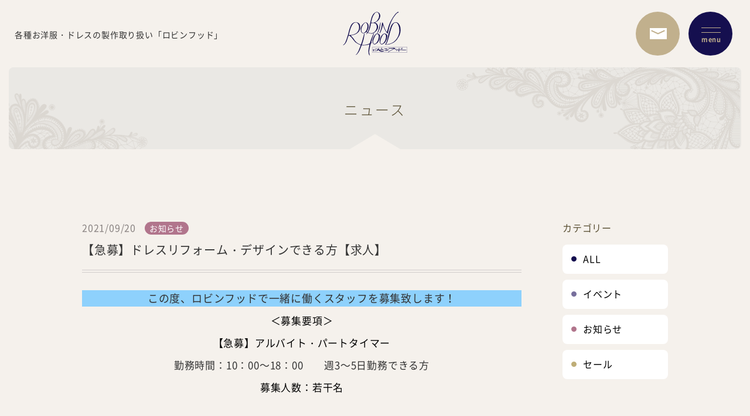

--- FILE ---
content_type: text/html; charset=UTF-8
request_url: https://www.e-robinhood.com/news/info/734/
body_size: 33836
content:
<!doctype html>
<html>
<!-- InstanceBegin template="/Templates/format.dwt" codeOutsideHTMLIsLocked="false" -->
<head>
<meta charset="UTF-8">
<!-- InstanceBeginEditable name="doctitle" -->
<title>ニュース | 各種お洋服・ドレスの製作取り扱い「ロビンフッド」</title>
<!-- InstanceEndEditable -->
<meta name="description" content="社交ダンス衣裳の製造・輸入販売等を手掛ける創業30年の老舗メーカー「ロビンフッド」。こだわりを持ったドレス製作を行っています。各種お洋服・衣裳全般のリフォーム・リメイク・オーダーメイドも手掛けています。">
<meta name="keywords" content="社交ダンス,ドレス販売,ドレスレンタル,大阪,競技ダンス,アクセサリー,洋服リフォーム,オーダーメイド">
<meta property="og:title" content="各種お洋服・ドレスの製作取り扱い「ロビンフッド」">
<meta property="og:type" content="website">
<meta property="og:url" content="https://e-robinhood.com/">
<meta property="og:image" content="https://e-robinhood.com/sns_image.jpg">
<meta property="og:site_name" content="各種お洋服・ドレスの製作取り扱い「ロビンフッド」">
<meta property="og:description" content="各種お洋服・ドレスの製作取り扱い「ロビンフッド」のWEBサイトです。">
<meta name="twitter:card" content="summary_large_image" />
<meta name="format-detection" content="telephone=no">
<!--↓ビューポートの切り分けjs	-->
<script>
    var meta = document.createElement('meta');
    meta.setAttribute('name', 'viewport');
    if (screen.width < 600) {
        meta.setAttribute('content', 'width=device-width, initial-scale=1.0, user-scalable=no');
    } else {
        meta.setAttribute('content', 'width=1200');
    }
    document.getElementsByTagName('head')[0].appendChild(meta);

</script>
<link href="https://fonts.googleapis.com/css2?family=Cormorant+Garamond:wght@200;300;400;500;600;700&display=swap" rel="stylesheet">
<link rel="shortcut icon" href="https://www.e-robinhood.com/wp/wp-content/themes/robinhood/favicon.ico">
<link rel="apple-touch-icon" href="https://www.e-robinhood.com/wp/wp-content/themes/robinhood/apple-touch-icon.png">
<link rel="icon" type="image/png" href="https://www.e-robinhood.com/wp/wp-content/themes/robinhood/android-chrome-256x256.png">
<link href="https://www.e-robinhood.com/wp/wp-content/themes/robinhood/css/reset.css" rel="stylesheet">
<link href="https://www.e-robinhood.com/wp/wp-content/themes/robinhood/css/common.css" rel="stylesheet">
<!-- InstanceBeginEditable name="css" -->
<link href="https://www.e-robinhood.com/wp/wp-content/themes/robinhood/css/article.css" rel="stylesheet">
<!-- InstanceEndEditable -->
<meta name='robots' content='max-image-preview:large' />
<link rel="alternate" type="application/rss+xml" title="各種お洋服・ドレスの製作取り扱い「ロビンフッド」 &raquo; 【急募】ドレスリフォーム・デザインできる方【求人】 のコメントのフィード" href="https://www.e-robinhood.com/news/info/734/feed/" />
<script type="text/javascript">
/* <![CDATA[ */
window._wpemojiSettings = {"baseUrl":"https:\/\/s.w.org\/images\/core\/emoji\/15.0.3\/72x72\/","ext":".png","svgUrl":"https:\/\/s.w.org\/images\/core\/emoji\/15.0.3\/svg\/","svgExt":".svg","source":{"concatemoji":"https:\/\/www.e-robinhood.com\/wp\/wp-includes\/js\/wp-emoji-release.min.js?ver=6.6.4"}};
/*! This file is auto-generated */
!function(i,n){var o,s,e;function c(e){try{var t={supportTests:e,timestamp:(new Date).valueOf()};sessionStorage.setItem(o,JSON.stringify(t))}catch(e){}}function p(e,t,n){e.clearRect(0,0,e.canvas.width,e.canvas.height),e.fillText(t,0,0);var t=new Uint32Array(e.getImageData(0,0,e.canvas.width,e.canvas.height).data),r=(e.clearRect(0,0,e.canvas.width,e.canvas.height),e.fillText(n,0,0),new Uint32Array(e.getImageData(0,0,e.canvas.width,e.canvas.height).data));return t.every(function(e,t){return e===r[t]})}function u(e,t,n){switch(t){case"flag":return n(e,"\ud83c\udff3\ufe0f\u200d\u26a7\ufe0f","\ud83c\udff3\ufe0f\u200b\u26a7\ufe0f")?!1:!n(e,"\ud83c\uddfa\ud83c\uddf3","\ud83c\uddfa\u200b\ud83c\uddf3")&&!n(e,"\ud83c\udff4\udb40\udc67\udb40\udc62\udb40\udc65\udb40\udc6e\udb40\udc67\udb40\udc7f","\ud83c\udff4\u200b\udb40\udc67\u200b\udb40\udc62\u200b\udb40\udc65\u200b\udb40\udc6e\u200b\udb40\udc67\u200b\udb40\udc7f");case"emoji":return!n(e,"\ud83d\udc26\u200d\u2b1b","\ud83d\udc26\u200b\u2b1b")}return!1}function f(e,t,n){var r="undefined"!=typeof WorkerGlobalScope&&self instanceof WorkerGlobalScope?new OffscreenCanvas(300,150):i.createElement("canvas"),a=r.getContext("2d",{willReadFrequently:!0}),o=(a.textBaseline="top",a.font="600 32px Arial",{});return e.forEach(function(e){o[e]=t(a,e,n)}),o}function t(e){var t=i.createElement("script");t.src=e,t.defer=!0,i.head.appendChild(t)}"undefined"!=typeof Promise&&(o="wpEmojiSettingsSupports",s=["flag","emoji"],n.supports={everything:!0,everythingExceptFlag:!0},e=new Promise(function(e){i.addEventListener("DOMContentLoaded",e,{once:!0})}),new Promise(function(t){var n=function(){try{var e=JSON.parse(sessionStorage.getItem(o));if("object"==typeof e&&"number"==typeof e.timestamp&&(new Date).valueOf()<e.timestamp+604800&&"object"==typeof e.supportTests)return e.supportTests}catch(e){}return null}();if(!n){if("undefined"!=typeof Worker&&"undefined"!=typeof OffscreenCanvas&&"undefined"!=typeof URL&&URL.createObjectURL&&"undefined"!=typeof Blob)try{var e="postMessage("+f.toString()+"("+[JSON.stringify(s),u.toString(),p.toString()].join(",")+"));",r=new Blob([e],{type:"text/javascript"}),a=new Worker(URL.createObjectURL(r),{name:"wpTestEmojiSupports"});return void(a.onmessage=function(e){c(n=e.data),a.terminate(),t(n)})}catch(e){}c(n=f(s,u,p))}t(n)}).then(function(e){for(var t in e)n.supports[t]=e[t],n.supports.everything=n.supports.everything&&n.supports[t],"flag"!==t&&(n.supports.everythingExceptFlag=n.supports.everythingExceptFlag&&n.supports[t]);n.supports.everythingExceptFlag=n.supports.everythingExceptFlag&&!n.supports.flag,n.DOMReady=!1,n.readyCallback=function(){n.DOMReady=!0}}).then(function(){return e}).then(function(){var e;n.supports.everything||(n.readyCallback(),(e=n.source||{}).concatemoji?t(e.concatemoji):e.wpemoji&&e.twemoji&&(t(e.twemoji),t(e.wpemoji)))}))}((window,document),window._wpemojiSettings);
/* ]]> */
</script>
<style id='wp-emoji-styles-inline-css' type='text/css'>

	img.wp-smiley, img.emoji {
		display: inline !important;
		border: none !important;
		box-shadow: none !important;
		height: 1em !important;
		width: 1em !important;
		margin: 0 0.07em !important;
		vertical-align: -0.1em !important;
		background: none !important;
		padding: 0 !important;
	}
</style>
<link rel='stylesheet' id='wp-block-library-css' href='https://www.e-robinhood.com/wp/wp-includes/css/dist/block-library/style.min.css?ver=6.6.4' type='text/css' media='all' />
<style id='classic-theme-styles-inline-css' type='text/css'>
/*! This file is auto-generated */
.wp-block-button__link{color:#fff;background-color:#32373c;border-radius:9999px;box-shadow:none;text-decoration:none;padding:calc(.667em + 2px) calc(1.333em + 2px);font-size:1.125em}.wp-block-file__button{background:#32373c;color:#fff;text-decoration:none}
</style>
<style id='global-styles-inline-css' type='text/css'>
:root{--wp--preset--aspect-ratio--square: 1;--wp--preset--aspect-ratio--4-3: 4/3;--wp--preset--aspect-ratio--3-4: 3/4;--wp--preset--aspect-ratio--3-2: 3/2;--wp--preset--aspect-ratio--2-3: 2/3;--wp--preset--aspect-ratio--16-9: 16/9;--wp--preset--aspect-ratio--9-16: 9/16;--wp--preset--color--black: #000000;--wp--preset--color--cyan-bluish-gray: #abb8c3;--wp--preset--color--white: #ffffff;--wp--preset--color--pale-pink: #f78da7;--wp--preset--color--vivid-red: #cf2e2e;--wp--preset--color--luminous-vivid-orange: #ff6900;--wp--preset--color--luminous-vivid-amber: #fcb900;--wp--preset--color--light-green-cyan: #7bdcb5;--wp--preset--color--vivid-green-cyan: #00d084;--wp--preset--color--pale-cyan-blue: #8ed1fc;--wp--preset--color--vivid-cyan-blue: #0693e3;--wp--preset--color--vivid-purple: #9b51e0;--wp--preset--gradient--vivid-cyan-blue-to-vivid-purple: linear-gradient(135deg,rgba(6,147,227,1) 0%,rgb(155,81,224) 100%);--wp--preset--gradient--light-green-cyan-to-vivid-green-cyan: linear-gradient(135deg,rgb(122,220,180) 0%,rgb(0,208,130) 100%);--wp--preset--gradient--luminous-vivid-amber-to-luminous-vivid-orange: linear-gradient(135deg,rgba(252,185,0,1) 0%,rgba(255,105,0,1) 100%);--wp--preset--gradient--luminous-vivid-orange-to-vivid-red: linear-gradient(135deg,rgba(255,105,0,1) 0%,rgb(207,46,46) 100%);--wp--preset--gradient--very-light-gray-to-cyan-bluish-gray: linear-gradient(135deg,rgb(238,238,238) 0%,rgb(169,184,195) 100%);--wp--preset--gradient--cool-to-warm-spectrum: linear-gradient(135deg,rgb(74,234,220) 0%,rgb(151,120,209) 20%,rgb(207,42,186) 40%,rgb(238,44,130) 60%,rgb(251,105,98) 80%,rgb(254,248,76) 100%);--wp--preset--gradient--blush-light-purple: linear-gradient(135deg,rgb(255,206,236) 0%,rgb(152,150,240) 100%);--wp--preset--gradient--blush-bordeaux: linear-gradient(135deg,rgb(254,205,165) 0%,rgb(254,45,45) 50%,rgb(107,0,62) 100%);--wp--preset--gradient--luminous-dusk: linear-gradient(135deg,rgb(255,203,112) 0%,rgb(199,81,192) 50%,rgb(65,88,208) 100%);--wp--preset--gradient--pale-ocean: linear-gradient(135deg,rgb(255,245,203) 0%,rgb(182,227,212) 50%,rgb(51,167,181) 100%);--wp--preset--gradient--electric-grass: linear-gradient(135deg,rgb(202,248,128) 0%,rgb(113,206,126) 100%);--wp--preset--gradient--midnight: linear-gradient(135deg,rgb(2,3,129) 0%,rgb(40,116,252) 100%);--wp--preset--font-size--small: 13px;--wp--preset--font-size--medium: 20px;--wp--preset--font-size--large: 36px;--wp--preset--font-size--x-large: 42px;--wp--preset--spacing--20: 0.44rem;--wp--preset--spacing--30: 0.67rem;--wp--preset--spacing--40: 1rem;--wp--preset--spacing--50: 1.5rem;--wp--preset--spacing--60: 2.25rem;--wp--preset--spacing--70: 3.38rem;--wp--preset--spacing--80: 5.06rem;--wp--preset--shadow--natural: 6px 6px 9px rgba(0, 0, 0, 0.2);--wp--preset--shadow--deep: 12px 12px 50px rgba(0, 0, 0, 0.4);--wp--preset--shadow--sharp: 6px 6px 0px rgba(0, 0, 0, 0.2);--wp--preset--shadow--outlined: 6px 6px 0px -3px rgba(255, 255, 255, 1), 6px 6px rgba(0, 0, 0, 1);--wp--preset--shadow--crisp: 6px 6px 0px rgba(0, 0, 0, 1);}:where(.is-layout-flex){gap: 0.5em;}:where(.is-layout-grid){gap: 0.5em;}body .is-layout-flex{display: flex;}.is-layout-flex{flex-wrap: wrap;align-items: center;}.is-layout-flex > :is(*, div){margin: 0;}body .is-layout-grid{display: grid;}.is-layout-grid > :is(*, div){margin: 0;}:where(.wp-block-columns.is-layout-flex){gap: 2em;}:where(.wp-block-columns.is-layout-grid){gap: 2em;}:where(.wp-block-post-template.is-layout-flex){gap: 1.25em;}:where(.wp-block-post-template.is-layout-grid){gap: 1.25em;}.has-black-color{color: var(--wp--preset--color--black) !important;}.has-cyan-bluish-gray-color{color: var(--wp--preset--color--cyan-bluish-gray) !important;}.has-white-color{color: var(--wp--preset--color--white) !important;}.has-pale-pink-color{color: var(--wp--preset--color--pale-pink) !important;}.has-vivid-red-color{color: var(--wp--preset--color--vivid-red) !important;}.has-luminous-vivid-orange-color{color: var(--wp--preset--color--luminous-vivid-orange) !important;}.has-luminous-vivid-amber-color{color: var(--wp--preset--color--luminous-vivid-amber) !important;}.has-light-green-cyan-color{color: var(--wp--preset--color--light-green-cyan) !important;}.has-vivid-green-cyan-color{color: var(--wp--preset--color--vivid-green-cyan) !important;}.has-pale-cyan-blue-color{color: var(--wp--preset--color--pale-cyan-blue) !important;}.has-vivid-cyan-blue-color{color: var(--wp--preset--color--vivid-cyan-blue) !important;}.has-vivid-purple-color{color: var(--wp--preset--color--vivid-purple) !important;}.has-black-background-color{background-color: var(--wp--preset--color--black) !important;}.has-cyan-bluish-gray-background-color{background-color: var(--wp--preset--color--cyan-bluish-gray) !important;}.has-white-background-color{background-color: var(--wp--preset--color--white) !important;}.has-pale-pink-background-color{background-color: var(--wp--preset--color--pale-pink) !important;}.has-vivid-red-background-color{background-color: var(--wp--preset--color--vivid-red) !important;}.has-luminous-vivid-orange-background-color{background-color: var(--wp--preset--color--luminous-vivid-orange) !important;}.has-luminous-vivid-amber-background-color{background-color: var(--wp--preset--color--luminous-vivid-amber) !important;}.has-light-green-cyan-background-color{background-color: var(--wp--preset--color--light-green-cyan) !important;}.has-vivid-green-cyan-background-color{background-color: var(--wp--preset--color--vivid-green-cyan) !important;}.has-pale-cyan-blue-background-color{background-color: var(--wp--preset--color--pale-cyan-blue) !important;}.has-vivid-cyan-blue-background-color{background-color: var(--wp--preset--color--vivid-cyan-blue) !important;}.has-vivid-purple-background-color{background-color: var(--wp--preset--color--vivid-purple) !important;}.has-black-border-color{border-color: var(--wp--preset--color--black) !important;}.has-cyan-bluish-gray-border-color{border-color: var(--wp--preset--color--cyan-bluish-gray) !important;}.has-white-border-color{border-color: var(--wp--preset--color--white) !important;}.has-pale-pink-border-color{border-color: var(--wp--preset--color--pale-pink) !important;}.has-vivid-red-border-color{border-color: var(--wp--preset--color--vivid-red) !important;}.has-luminous-vivid-orange-border-color{border-color: var(--wp--preset--color--luminous-vivid-orange) !important;}.has-luminous-vivid-amber-border-color{border-color: var(--wp--preset--color--luminous-vivid-amber) !important;}.has-light-green-cyan-border-color{border-color: var(--wp--preset--color--light-green-cyan) !important;}.has-vivid-green-cyan-border-color{border-color: var(--wp--preset--color--vivid-green-cyan) !important;}.has-pale-cyan-blue-border-color{border-color: var(--wp--preset--color--pale-cyan-blue) !important;}.has-vivid-cyan-blue-border-color{border-color: var(--wp--preset--color--vivid-cyan-blue) !important;}.has-vivid-purple-border-color{border-color: var(--wp--preset--color--vivid-purple) !important;}.has-vivid-cyan-blue-to-vivid-purple-gradient-background{background: var(--wp--preset--gradient--vivid-cyan-blue-to-vivid-purple) !important;}.has-light-green-cyan-to-vivid-green-cyan-gradient-background{background: var(--wp--preset--gradient--light-green-cyan-to-vivid-green-cyan) !important;}.has-luminous-vivid-amber-to-luminous-vivid-orange-gradient-background{background: var(--wp--preset--gradient--luminous-vivid-amber-to-luminous-vivid-orange) !important;}.has-luminous-vivid-orange-to-vivid-red-gradient-background{background: var(--wp--preset--gradient--luminous-vivid-orange-to-vivid-red) !important;}.has-very-light-gray-to-cyan-bluish-gray-gradient-background{background: var(--wp--preset--gradient--very-light-gray-to-cyan-bluish-gray) !important;}.has-cool-to-warm-spectrum-gradient-background{background: var(--wp--preset--gradient--cool-to-warm-spectrum) !important;}.has-blush-light-purple-gradient-background{background: var(--wp--preset--gradient--blush-light-purple) !important;}.has-blush-bordeaux-gradient-background{background: var(--wp--preset--gradient--blush-bordeaux) !important;}.has-luminous-dusk-gradient-background{background: var(--wp--preset--gradient--luminous-dusk) !important;}.has-pale-ocean-gradient-background{background: var(--wp--preset--gradient--pale-ocean) !important;}.has-electric-grass-gradient-background{background: var(--wp--preset--gradient--electric-grass) !important;}.has-midnight-gradient-background{background: var(--wp--preset--gradient--midnight) !important;}.has-small-font-size{font-size: var(--wp--preset--font-size--small) !important;}.has-medium-font-size{font-size: var(--wp--preset--font-size--medium) !important;}.has-large-font-size{font-size: var(--wp--preset--font-size--large) !important;}.has-x-large-font-size{font-size: var(--wp--preset--font-size--x-large) !important;}
:where(.wp-block-post-template.is-layout-flex){gap: 1.25em;}:where(.wp-block-post-template.is-layout-grid){gap: 1.25em;}
:where(.wp-block-columns.is-layout-flex){gap: 2em;}:where(.wp-block-columns.is-layout-grid){gap: 2em;}
:root :where(.wp-block-pullquote){font-size: 1.5em;line-height: 1.6;}
</style>
<link rel='stylesheet' id='fancybox-css' href='https://www.e-robinhood.com/wp/wp-content/plugins/easy-fancybox/fancybox/1.5.4/jquery.fancybox.css?ver=1768963719' type='text/css' media='screen' />
<script type="text/javascript" src="https://www.e-robinhood.com/wp/wp-includes/js/jquery/jquery.min.js?ver=3.7.1" id="jquery-core-js"></script>
<script type="text/javascript" src="https://www.e-robinhood.com/wp/wp-includes/js/jquery/jquery-migrate.min.js?ver=3.4.1" id="jquery-migrate-js"></script>
<link rel="https://api.w.org/" href="https://www.e-robinhood.com/wp-json/" /><link rel="alternate" title="JSON" type="application/json" href="https://www.e-robinhood.com/wp-json/wp/v2/posts/734" /><link rel="EditURI" type="application/rsd+xml" title="RSD" href="https://www.e-robinhood.com/wp/xmlrpc.php?rsd" />
<meta name="generator" content="WordPress 6.6.4" />
<link rel="canonical" href="https://www.e-robinhood.com/news/info/734/" />
<link rel='shortlink' href='https://www.e-robinhood.com/?p=734' />
<link rel="alternate" title="oEmbed (JSON)" type="application/json+oembed" href="https://www.e-robinhood.com/wp-json/oembed/1.0/embed?url=https%3A%2F%2Fwww.e-robinhood.com%2Fnews%2Finfo%2F734%2F" />
<link rel="alternate" title="oEmbed (XML)" type="text/xml+oembed" href="https://www.e-robinhood.com/wp-json/oembed/1.0/embed?url=https%3A%2F%2Fwww.e-robinhood.com%2Fnews%2Finfo%2F734%2F&#038;format=xml" />
<noscript><style>.lazyload[data-src]{display:none !important;}</style></noscript><style>.lazyload{background-image:none !important;}.lazyload:before{background-image:none !important;}</style></head>
<body>
<div id="container" class="is-hide">
    <!-- +++++ ↓グローバルナビゲーション +++++ -->
    <div class="global_nav">
        <div class="navrogo"><img src="[data-uri]" alt="ロビンフッドロゴ" data-src="https://www.e-robinhood.com/wp/wp-content/themes/robinhood/img/common/nav_rogo.svg" decoding="async" class="lazyload"><noscript><img src="https://www.e-robinhood.com/wp/wp-content/themes/robinhood/img/common/nav_rogo.svg" alt="ロビンフッドロゴ" data-eio="l"></noscript></div>
        <nav>
            <div class="nav_btn">
                <p><a href="https://www.e-robinhood.com">TOP</a></p>
            </div>
            <div class="nav_left">
                <div class="nav_btn">
                    <p class="twoline"><a href="https://www.e-robinhood.com/remake/">各種お洋服・衣装全般<br>リフォーム・リメイク・フルオーダー</a></p>
                </div>
                <div class="nav_btn">
                    <p class="twoline"><a href="https://www.e-robinhood.com/dance/">社交ダンス用ドレスの<br>レンタル・販売/関連商品の販売</a></p>
                    <ul>
                        <li><a href="https://www.e-robinhood.com/dance/rental_sale/">レンタル・販売ドレス一覧</a></li>
                        <li><a href="https://www.e-robinhood.com/dance/apparel/">一点物のアパレル商品販売</a></li>
                    </ul>
                </div>
                <!--.nav_btn-->
            </div>
            <!--.nav_left-->
            <div class="nav_right">
                <div class="nav_btn">
                    <p><a href="https://www.e-robinhood.com/about/">当店の特長</a></p>
                </div>
                <!--.nav_btn-->
                <div class="nav_btn">
                    <p><a href="https://www.e-robinhood.com/store/">店舗情報</a></p>
                </div>
                <!--.nav_btn-->
                <div class="nav_btn">
                    <p><a href="">ニュース</a></p>
                </div>
                <!--.nav_btn-->
                <div class="nav_btn">
                    <p><a href="https://www.e-robinhood.com/contact/">お問い合わせ</a></p>
                </div>
                <!--.nav_btn-->
            </div>
            <!--.nav_right-->
        </nav>
    </div>
    <!--.global_nav-->
    <!-- +++++ ↑グローバルナビゲーションここまで +++++ -->
    <!-- +++++ ↓ヘッダー +++++ -->
    <header>
        <h1><a href="https://www.e-robinhood.com/"><img src="[data-uri]" alt="ロビンフッドロゴ" data-src="https://www.e-robinhood.com/wp/wp-content/themes/robinhood/img/common/navy_rogo.svg" decoding="async" class="lazyload"><noscript><img src="https://www.e-robinhood.com/wp/wp-content/themes/robinhood/img/common/navy_rogo.svg" alt="ロビンフッドロゴ" data-eio="l"></noscript></a></h1>
        <h2>各種お洋服・ドレスの製作取り扱い<br>「ロビンフッド」</h2>
        <div class="mail_btn">
            <a href="https://www.e-robinhood.com/contact/#contact"></a>
        </div>
        <div class="menu_btn">
            <div></div>
            <div></div>
            <p>menu</p>
        </div>
        <div class="menu_bg">
        </div>
    </header>
    <!-- +++++ ヘッダー +++++ -->
    <!-- InstanceBeginEditable name="contents" -->
    <div class="contents">
        <div class="page_title">
            <h3>ニュース</h3>
        </div>
        <!--.page_title-->
        <div class="news_wrap">
                        <div class="article_area" id="post-734">
                <div class="article_title">
                    <p><time>2021/09/20</time><span class="icon info">お知らせ</span></p>
                    <h4>【急募】ドレスリフォーム・デザインできる方【求人】</h4>
                </div>
                <!--.article_title-->
                <div class="content_area">
                    
<p class="has-text-align-center has-pale-cyan-blue-background-color has-background" style="font-size:18px">この度、ロビンフッドで一緒に働くスタッフを募集致します！</p>



<p class="has-text-align-center has-black-color has-text-color" style="font-size:17px">＜募集要項＞</p>



<p class="has-text-align-center has-black-color has-text-color" style="font-size:17px">【急募】アルバイト・パートタイマー</p>



<p class="has-text-align-center" style="font-size:17px">勤務時間：10：00～18：00　　週3～5日勤務できる方</p>



<p class="has-text-align-center has-black-color has-text-color" style="font-size:17px">募集人数：若干名</p>



<div style="height:34px" aria-hidden="true" class="wp-block-spacer"></div>



<p class="has-text-align-center has-black-color has-text-color" style="font-size:17px">＜求める人材＞</p>



<p class="has-text-align-center has-black-color has-text-color" style="font-size:17px">ドレスリフォーム、お直し、デザインができる方</p>



<p class="has-text-align-center has-black-color has-text-color" style="font-size:17px">経験者優遇します！！</p>



<div style="height:58px" aria-hidden="true" class="wp-block-spacer"></div>



<p class="has-text-align-center has-black-color has-text-color" style="font-size:17px">その他ドレスに興味のある方や初心者も大歓迎です。</p>



<p class="has-text-align-center has-black-color has-text-color" style="font-size:17px">１つ１つ丁寧に教えます！</p>



<div style="height:47px" aria-hidden="true" class="wp-block-spacer"></div>



<p class="has-text-align-center has-pale-cyan-blue-background-color has-background has-normal-font-size">詳細は、メールorお電話にて【担当山口】にお問い合わせ下さい。</p>



<p class="has-text-align-center has-pale-cyan-blue-background-color has-background has-normal-font-size">↓↓↓↓↓↓↓↓↓↓↓↓↓↓</p>



<p class="has-text-align-center has-pale-cyan-blue-background-color has-background has-normal-font-size">TEL： 06-6390-8145</p>



<p class="has-text-align-center has-pale-cyan-blue-background-color has-background has-normal-font-size">mail：robinhood-osaka@nikkeshoji.co.jp</p>
                </div>
                <!--.content_area-->
                <div class="back_btn">
                    <p><a href="https://www.e-robinhood.com/news/">ニュース一覧へ戻る</a></p>
                </div>
                <!--.back_btn-->
            </div>
                        <!--.article_area-->
            <div class="side_btn_area">
                <p>カテゴリー</p>
                <ul>
                    <li><a href="https://www.e-robinhood.com/news/">ALL</a></li>
                    <li><a href="https://www.e-robinhood.com/news/event/" class="event">イベント</a> </li> <li><a href="https://www.e-robinhood.com/news/info/" class="info">お知らせ</a> </li> <li><a href="https://www.e-robinhood.com/news/sale/" class="sale">セール</a> </li>                 </ul>
            </div>
            <!--.side_btn_area-->
        </div>
        <!--.news_wrap-->
        <div class="pan_nav">
            <ul>
                <li><a href="https://www.e-robinhood.com/">TOP</a></li>
                <li><a href="">ニュース</a></li>
                <li>お盆休みのお知らせ</li>
            </ul>
        </div>
    </div>
    <!--.contents-->
    <!-- InstanceEndEditable -->
    <!-- +++++ ↓ページTOPボタン +++++ -->
    <div class="page_top">
        <p><a href="#container">PAGE<br>TOP</a></p>
    </div>
    <!-- +++++ ↓フッター +++++ -->
<footer>
    <div class="contact_area">
        <div class="in_box">
            <div class="image_wrap">
                <img src="[data-uri]" alt="ロビンフッドのロゴ" data-src="https://www.e-robinhood.com/wp/wp-content/themes/robinhood/img/common/navy_rogo.svg" decoding="async" class="lazyload"><noscript><img src="https://www.e-robinhood.com/wp/wp-content/themes/robinhood/img/common/navy_rogo.svg" alt="ロビンフッドのロゴ" data-eio="l"></noscript>
            </div>
            <div class="info_wrap">
                <p>どんなことでも、お気軽にお問い合わせください。</p>
                <div class="contact_btn">
                    <p><a href="https://www.e-robinhood.com/contact/#contact">お問い合わせフォーム</a></p>
                </div>

                <dl>
                    <dt>大阪本店</dt>
                    <dd>
                        <adress>
                            <p>〒532-0011 大阪市淀川区西中島5-12-8 新大阪ローズビル2F</p>
                            <p class="tf"><span>TEL.</span>06-6390-8145</p>
                            <p class="tf"><span>FAX.</span>06-6390-4110</p>
                        </adress>
                    </dd>
                </dl>
            </div>
            <!--.info_wrap-->
        </div>
        <!--.in_box-->
    </div>
    <!--.contact_area-->

    <div class="sitemap_area">
        <div class="inner">
            <div class="btn_wrap">
                <div class="main_btn remake">
                    <p><a href="https://www.e-robinhood.com/remake/">各種お洋服・衣装全般<br>リフォーム・リメイク・フルオーダー</a></p>
                </div>
                <div class="main_btn dance">
                    <p><a href="https://www.e-robinhood.com/dance/">社交ダンス用ドレスのレンタル・販売/<br>関連商品の販売</a></p>
                </div>
            </div>
            <!--.btn_wrap-->
            <ul>
                <li><a href="https://www.e-robinhood.com/">当店の特長</a></li>
                <li><a href="https://www.e-robinhood.com/store/">店舗情報</a></li>
                <li><a href="https://www.e-robinhood.com/news/">ニュース</a></li>
                <li><a href="https://www.e-robinhood.com/contact/">お問い合わせ</a></li>
            </ul>

            <div class="snsblog">
                <dl>
                    <dt>公式SNS</dt>
                    <dd>
                        <ul>
                            <li><a href="https://twitter.com/robinhood_osaka" target="_blank"><img src="[data-uri]" alt="ツイッターアイコン" data-src="https://www.e-robinhood.com/wp/wp-content/themes/robinhood/img/common/twitter_btn.svg" decoding="async" class="lazyload"><noscript><img src="https://www.e-robinhood.com/wp/wp-content/themes/robinhood/img/common/twitter_btn.svg" alt="ツイッターアイコン" data-eio="l"></noscript></a></li>
                            <li><a href="https://www.instagram.com/robinhoodosaka/" target="_blank"><img src="[data-uri]" alt="インスタグラムアイコン" data-src="https://www.e-robinhood.com/wp/wp-content/themes/robinhood/img/common/insta_btn.svg" decoding="async" class="lazyload"><noscript><img src="https://www.e-robinhood.com/wp/wp-content/themes/robinhood/img/common/insta_btn.svg" alt="インスタグラムアイコン" data-eio="l"></noscript></a></li>
                            <li><a href="https://line.me/ti/p/6rYL7bAwV_" target="_blank"><img src="[data-uri]" alt="ラインアイコン" data-src="https://www.e-robinhood.com/wp/wp-content/themes/robinhood/img/common/line_btn.svg" decoding="async" class="lazyload"><noscript><img src="https://www.e-robinhood.com/wp/wp-content/themes/robinhood/img/common/line_btn.svg" alt="ラインアイコン" data-eio="l"></noscript></a></li>
                        </ul>
                    </dd>
                </dl>
                <dl>
                    <dt>運営会社</dt>
                    <dd>
                        <a href="htps://www.nikkeshoji.co.jp/" target="_blank">ニッケ商事株式会社</a>
                    </dd>
                </dl>
            </div>
            <!--.snsblog-->
        </div>
        <!--.inner-->
    </div>
    <!--.sitemap_area-->

    <div class="under_area">
        <p><a href="https://www.e-robinhood.com/privacy/">プライバシーポリシー</a></p>
        <small>© robin hood</small>
    </div>
</footer>
<!-- +++++ ↑フッターここまで +++++ -->
</div>
<!--#container-->
<script src="https://www.e-robinhood.com/wp/wp-content/themes/robinhood/js/jquery-1.11.3.min.js"></script>
<script src="https://www.e-robinhood.com/wp/wp-content/themes/robinhood/js/common.js"></script>
<!-- InstanceBeginEditable name="js" -->
<!-- InstanceEndEditable -->

<script type="text/javascript" id="eio-lazy-load-js-before">
/* <![CDATA[ */
var eio_lazy_vars = {"exactdn_domain":"","skip_autoscale":0,"threshold":0};
/* ]]> */
</script>
<script type="text/javascript" src="https://www.e-robinhood.com/wp/wp-content/plugins/ewww-image-optimizer/includes/lazysizes.min.js?ver=780" id="eio-lazy-load-js" async="async" data-wp-strategy="async"></script>
<script type="text/javascript" src="https://www.e-robinhood.com/wp/wp-content/plugins/easy-fancybox/fancybox/1.5.4/jquery.fancybox.js?ver=1768963719" id="jquery-fancybox-js"></script>
<script type="text/javascript" id="jquery-fancybox-js-after">
/* <![CDATA[ */
var fb_timeout, fb_opts={'overlayShow':true,'hideOnOverlayClick':true,'showCloseButton':true,'margin':20,'enableEscapeButton':true,'autoScale':true };
if(typeof easy_fancybox_handler==='undefined'){
var easy_fancybox_handler=function(){
jQuery([".nolightbox","a.wp-block-fileesc_html__button","a.pin-it-button","a[href*='pinterest.com\/pin\/create']","a[href*='facebook.com\/share']","a[href*='twitter.com\/share']"].join(',')).addClass('nofancybox');
jQuery('a.fancybox-close').on('click',function(e){e.preventDefault();jQuery.fancybox.close()});
/* IMG */
var fb_IMG_select=jQuery('a[href*=".jpg" i]:not(.nofancybox,li.nofancybox>a),area[href*=".jpg" i]:not(.nofancybox),a[href*=".jpeg" i]:not(.nofancybox,li.nofancybox>a),area[href*=".jpeg" i]:not(.nofancybox),a[href*=".png" i]:not(.nofancybox,li.nofancybox>a),area[href*=".png" i]:not(.nofancybox),a[href*=".webp" i]:not(.nofancybox,li.nofancybox>a),area[href*=".webp" i]:not(.nofancybox),a[href*=".gif" i]:not(.nofancybox,li.nofancybox>a),area[href*=".gif" i]:not(.nofancybox)');
fb_IMG_select.addClass('fancybox image');
var fb_IMG_sections=jQuery('.gallery,.wp-block-gallery,.tiled-gallery,.wp-block-jetpack-tiled-gallery');
fb_IMG_sections.each(function(){jQuery(this).find(fb_IMG_select).attr('rel','gallery-'+fb_IMG_sections.index(this));});
jQuery('a.fancybox,area.fancybox,.fancybox>a').each(function(){jQuery(this).fancybox(jQuery.extend(true,{},fb_opts,{'transitionIn':'elastic','easingIn':'easeOutBack','transitionOut':'elastic','easingOut':'easeInBack','opacity':false,'hideOnContentClick':false,'titleShow':true,'titlePosition':'over','titleFromAlt':true,'showNavArrows':true,'enableKeyboardNav':true,'cyclic':false}))});
};};
var easy_fancybox_auto=function(){setTimeout(function(){jQuery('a#fancybox-auto,#fancybox-auto>a').first().trigger('click')},1000);};
jQuery(easy_fancybox_handler);jQuery(document).on('post-load',easy_fancybox_handler);
jQuery(easy_fancybox_auto);
/* ]]> */
</script>
<script type="text/javascript" src="https://www.e-robinhood.com/wp/wp-content/plugins/easy-fancybox/vendor/jquery.easing.js?ver=1.4.1" id="jquery-easing-js"></script>
</body>
<!-- InstanceEnd -->

</html>

--- FILE ---
content_type: text/css
request_url: https://www.e-robinhood.com/wp/wp-content/themes/robinhood/css/common.css
body_size: 34164
content:
@charset "UTF-8";
/* CSS Document */
img {
  max-width: 100%;
}

a {
  text-decoration: none;
  color: #000;
}

.clearfix:after {
  content: " ";
  display: block;
  clear: both;
}

@font-face {
  font-family: "ns-j";
  font-weight: 700;
  src: url("../noto_font/ns-j-Bold.woff") format("woff");
}

@font-face {
  font-family: "ns-j";
  font-weight: 500;
  src: url("../noto_font/ns-j-Medium.woff") format("woff");
}

@font-face {
  font-family: "ns-j";
  font-weight: 400;
  src: url("../noto_font/ns-j-Regular.woff") format("woff");
}

@font-face {
  font-family: "ns-j";
  font-weight: 300;
  src: url("../noto_font/ns-j-Light.woff") format("woff");
}

::-moz-selection {
  background: #e5e1e6;
  color: #333333;
}

::selection {
  background: #e5e1e6;
  color: #333333;
}

html {
  width: 100%;
  height: 100%;
}

body {
  font-family: "ns-j", "ヒラギノ角ゴ Pro W3", "Hiragino Kaku Gothic Pro",
    "メイリオ", Meiryo, "ＭＳ Ｐゴシック", "MS PGothic", sans-serif;
  font-weight: 400;
  font-size: 16px;
  line-height: 1.8em;
  -webkit-text-size-adjust: 100%;
  font-smoothing: antialiased;
  -webkit-font-smoothing: antialiased;
  -moz-osx-font-smoothing: grayscale;
  -webkit-font-smoothing: subpixel-antialiased;
  overflow-y: scroll;
  letter-spacing: 0.05em;
  position: relative;
  overflow: -moz-scrollbars-none;
  /* Firefox対策 */
  color: #333333;
  height: 100%;
  background-color: #ffffff;
}

#container {
  width: 100%;
  padding: 0 15px 0;
  -webkit-box-sizing: border-box;
  box-sizing: border-box;
  background-color: #f5f1ec;
  min-width: 1000px;
  overflow: hidden;
  position: relative;
}

@media only screen and (max-width: 768px) {
  #container {
    min-width: 100%;
    padding: 0 10px 0;
  }
}

/*#container*/
/*+++++++++ グローバルナビ +++++++++ */
.global_nav {
  visibility: hidden;
  opacity: 0;
  width: 100%;
  height: 100vh;
  position: fixed;
  top: 0;
  left: 0;
  z-index: 9500;
  /*.navrogo*/
  /*nav*/
}

.global_nav .navrogo {
  width: 200px;
  opacity: 0.3;
  position: absolute;
  top: 20px;
  left: 20px;
}

@media only screen and (max-width: 768px) {
  .global_nav .navrogo {
    display: none;
  }
}

.global_nav nav {
  width: 665px;
  height: 474px;
  position: absolute;
  top: 58%;
  left: 50%;
  -webkit-transform: translate(-50%, -50%);
  transform: translate(-50%, -50%);
  overflow: hidden;
  /*.nav_btn*/
  /*.nav_left*/
  /*.nav_right*/
  /*.nav_left .nav_btn ul*/
}

@media only screen and (max-width: 768px) {
  .global_nav nav {
    top: 50%;
    width: 80%;
    height: auto;
  }
}

.global_nav nav .nav_btn {
  width: 100%;
  height: 78px;
  border-radius: 8px;
  -webkit-box-sizing: border-box;
  box-sizing: border-box;
  margin-bottom: 20px;
  opacity: 0;
  /*p a*/
}

@media only screen and (max-width: 768px) {
  .global_nav nav .nav_btn {
    height: 45px;
    margin-bottom: 10px;
  }
}

.global_nav nav .nav_btn p a {
  display: block;
  width: 100%;
  height: 78px;
  border-radius: 8px;
  background-color: #130d41;
  border: 1px solid #655d9d;
  color: #c1b08d;
  font-size: 18px;
  -webkit-box-sizing: border-box;
  box-sizing: border-box;
  text-align: center;
  line-height: 1.5em;
  vertical-align: middle;
  padding-top: 24px;
  position: relative;
  -webkit-transition: 0.3s;
  transition: 0.3s;
}

@media only screen and (max-width: 768px) {
  .global_nav nav .nav_btn p a {
    height: 45px;
    font-size: 13px;
    padding-top: 13px;
    line-height: 1.3em;
  }
}

.global_nav nav .nav_btn p a:before {
  content: "";
  position: absolute;
  top: 40px;
  right: 25px;
  width: 18px;
  height: 1px;
  background-color: #c1b08d;
  -webkit-transition: 0.3s;
  transition: 0.3s;
}

@media only screen and (max-width: 768px) {
  .global_nav nav .nav_btn p a:before {
    top: 22px;
    right: 10px;
    width: 10px;
  }
}

.global_nav nav .nav_btn p a:after {
  content: "";
  position: absolute;
  top: 36.5px;
  right: 25px;
  width: 7px;
  height: 7px;
  border-top: 1px solid #c1b08d;
  border-right: 1px solid #c1b08d;
  -webkit-transform: rotate(45deg);
  transform: rotate(45deg);
  -webkit-transition: 0.3s;
  transition: 0.3s;
}

@media only screen and (max-width: 768px) {
  .global_nav nav .nav_btn p a:after {
    top: 20px;
    right: 10px;
    width: 5px;
    height: 5px;
  }
}

.global_nav nav .nav_btn p a:hover {
  background-color: #1a1854;
  color: #fff;
}

.global_nav nav .nav_btn p a:hover:before {
  right: 20px;
  background-color: #fff;
}

@media only screen and (max-width: 768px) {
  .global_nav nav .nav_btn p a:hover:before {
    right: 10px;
  }
}

.global_nav nav .nav_btn p a:hover:after {
  right: 20px;
  border-top: 1px solid #fff;
  border-right: 1px solid #fff;
}

@media only screen and (max-width: 768px) {
  .global_nav nav .nav_btn p a:hover:after {
    right: 10px;
  }
}

.global_nav nav .nav_btn p.twoline a {
  padding-top: 10px;
}

@media only screen and (max-width: 768px) {
  .global_nav nav .nav_btn p.twoline a {
    padding-top: 5px;
  }
}

.global_nav nav .nav_left {
  width: 436px;
  float: left;
}

@media only screen and (max-width: 768px) {
  .global_nav nav .nav_left {
    width: 100%;
    float: none;
    height: 185px;
  }
}

.global_nav nav .nav_right {
  width: 210px;
  float: right;
  /*.nav_btn*/
}

@media only screen and (max-width: 768px) {
  .global_nav nav .nav_right {
    width: 100%;
    float: none;
  }
}

.global_nav nav .nav_right .nav_btn {
  height: 59px;
  /*p a*/
}

@media only screen and (max-width: 768px) {
  .global_nav nav .nav_right .nav_btn {
    width: 48.5%;
    height: 40px;
    float: left;
    margin-right: 3%;
  }
}

.global_nav nav .nav_right .nav_btn p a {
  height: 59px;
  padding-top: 15px;
}

@media only screen and (max-width: 768px) {
  .global_nav nav .nav_right .nav_btn p a {
    height: 40px;
    padding-top: 12px;
  }
}

.global_nav nav .nav_right .nav_btn p a:before {
  top: 30px;
}

@media only screen and (max-width: 768px) {
  .global_nav nav .nav_right .nav_btn p a:before {
    top: 20px;
  }
}

.global_nav nav .nav_right .nav_btn p a:after {
  top: 26.5px;
}

@media only screen and (max-width: 768px) {
  .global_nav nav .nav_right .nav_btn p a:after {
    top: 16.5px;
  }
}

@media only screen and (max-width: 768px) {
  .global_nav nav .nav_right .nav_btn:nth-of-type(even) {
    margin-right: 0;
  }
}

.global_nav nav .nav_left .nav_btn:last-of-type p a {
  border-radius: 8px 8px 0 0;
  border-bottom: none;
}

.global_nav nav .nav_left .nav_btn ul {
  width: 436px;
  -webkit-box-sizing: border-box;
  box-sizing: border-box;
  background-color: #130d41;
  border-radius: 0 0 8px 8px;
  border: 1px solid #655d9d;
  border-top: none;
  box-sizing: border-box;
  overflow: hidden;
  /*li a*/
}

@media only screen and (max-width: 768px) {
  .global_nav nav .nav_left .nav_btn ul {
    width: 100%;
  }
}

.global_nav nav .nav_left .nav_btn ul li a {
  display: block;
  text-align: center;
  padding: 15px;
  color: rgba(255, 255, 255, 0.7);
  font-weight: 300;
  border-top: 1px solid #655d9d;
  position: relative;
  -webkit-transition: 0.3s;
  transition: 0.3s;
}

@media only screen and (max-width: 768px) {
  .global_nav nav .nav_left .nav_btn ul li a {
    font-size: 12px;
    padding: 3px;
  }
}

.global_nav nav .nav_left .nav_btn ul li a:before {
  content: "";
  position: absolute;
  top: 30px;
  right: 25px;
  width: 18px;
  height: 1px;
  background-color: #655d9d;
  -webkit-transition: 0.3s;
  transition: 0.3s;
}

@media only screen and (max-width: 768px) {
  .global_nav nav .nav_left .nav_btn ul li a:before {
    right: 10px;
    width: 10px;
    top: 16.5px;
  }
}

.global_nav nav .nav_left .nav_btn ul li a:after {
  content: "";
  position: absolute;
  top: 26px;
  right: 25px;
  width: 7px;
  height: 7px;
  border-top: 1px solid #655d9d;
  border-right: 1px solid #655d9d;
  -webkit-transform: rotate(45deg);
  transform: rotate(45deg);
  -webkit-transition: 0.3s;
  transition: 0.3s;
}

@media only screen and (max-width: 768px) {
  .global_nav nav .nav_left .nav_btn ul li a:after {
    right: 10px;
    width: 5px;
    height: 5px;
    top: 14px;
  }
}

.global_nav nav .nav_left .nav_btn ul li a:hover {
  background-color: #1a1854;
  color: #fff;
}

.global_nav nav .nav_left .nav_btn ul li a:hover:before {
  right: 20px;
  background-color: #fff;
}

@media only screen and (max-width: 768px) {
  .global_nav nav .nav_left .nav_btn ul li a:hover:before {
    right: 10px;
  }
}

.global_nav nav .nav_left .nav_btn ul li a:hover:after {
  right: 20px;
  border-top: 1px solid #fff;
  border-right: 1px solid #fff;
}

@media only screen and (max-width: 768px) {
  .global_nav nav .nav_left .nav_btn ul li a:hover:after {
    right: 10px;
  }
}

.global_nav nav .nav_left .nav_btn ul li:last-of-type a {
  border: none;
}

/*.global_nav*/
.global_nav.active {
  -webkit-animation: navFade 0.5s 0.1s ease-in-out;
  animation: navFade 0.5s 0.1s ease-in-out;
  -webkit-animation-fill-mode: forwards;
  animation-fill-mode: forwards;
}

.global_nav.active:after {
  -webkit-transform: scale(70);
  transform: scale(70);
}

.global_nav.active nav > .nav_btn {
  -webkit-animation: navFadeUp 0.5s 0.1s ease-in-out;
  animation: navFadeUp 0.5s 0.1s ease-in-out;
  -webkit-animation-fill-mode: forwards;
  animation-fill-mode: forwards;
}

.global_nav.active nav .nav_left .nav_btn:first-of-type {
  -webkit-animation: navFadeUp 0.5s 0.2s ease-in-out;
  animation: navFadeUp 0.5s 0.2s ease-in-out;
  -webkit-animation-fill-mode: forwards;
  animation-fill-mode: forwards;
}

.global_nav.active nav .nav_left .nav_btn:last-of-type {
  -webkit-animation: navFadeUp 0.5s 0.3s ease-in-out;
  animation: navFadeUp 0.5s 0.3s ease-in-out;
  -webkit-animation-fill-mode: forwards;
  animation-fill-mode: forwards;
}

.global_nav.active nav .nav_right .nav_btn:first-of-type {
  -webkit-animation: navFadeUp 0.5s 0.4s ease-in-out;
  animation: navFadeUp 0.5s 0.4s ease-in-out;
  -webkit-animation-fill-mode: forwards;
  animation-fill-mode: forwards;
}

.global_nav.active nav .nav_right .nav_btn:nth-of-type(2) {
  -webkit-animation: navFadeUp 0.5s 0.5s ease-in-out;
  animation: navFadeUp 0.5s 0.5s ease-in-out;
  -webkit-animation-fill-mode: forwards;
  animation-fill-mode: forwards;
}

.global_nav.active nav .nav_right .nav_btn:nth-of-type(3) {
  -webkit-animation: navFadeUp 0.5s 0.6s ease-in-out;
  animation: navFadeUp 0.5s 0.6s ease-in-out;
  -webkit-animation-fill-mode: forwards;
  animation-fill-mode: forwards;
}

.global_nav.active nav .nav_right .nav_btn:nth-of-type(4) {
  -webkit-animation: navFadeUp 0.5s 0.7s ease-in-out;
  animation: navFadeUp 0.5s 0.7s ease-in-out;
  -webkit-animation-fill-mode: forwards;
  animation-fill-mode: forwards;
}

@-webkit-keyframes navFade {
  0% {
    visibility: hidden;
    opacity: 0;
  }
  100% {
    visibility: visible;
    opacity: 1;
  }
}

@keyframes navFade {
  0% {
    visibility: hidden;
    opacity: 0;
  }
  100% {
    visibility: visible;
    opacity: 1;
  }
}

@-webkit-keyframes navFadeUp {
  0% {
    opacity: 0;
    -webkit-transform: translateY(10px);
    transform: translateY(10px);
  }
  100% {
    opacity: 1;
    -webkit-transform: translateY(0);
    transform: translateY(0);
  }
}

@keyframes navFadeUp {
  0% {
    opacity: 0;
    -webkit-transform: translateY(10px);
    transform: translateY(10px);
  }
  100% {
    opacity: 1;
    -webkit-transform: translateY(0);
    transform: translateY(0);
  }
}

/*+++++++++ ↑グローバルナビここまで +++++++++ */
/* +++++ ヘッダー +++++ */
header {
  width: 100%;
  height: 115px;
  position: relative;
  /*h1*/
  /*h2*/
  /*.mail_btn*/
  /*.menu_btn*/
}

@media only screen and (max-width: 768px) {
  header {
    height: 60px;
  }
}

header h1 {
  width: 110px;
  height: 74px;
  position: absolute;
  top: 20px;
  left: 0;
  right: 0;
  margin: 0 auto;
}

@media only screen and (max-width: 768px) {
  header h1 {
    display: none;
  }
}

header h1 a {
  display: block;
  width: 100%;
  height: 100%;
}

header h2 {
  font-size: 14px;
  padding: 45px 0 0 10px;
}

header h2 br {
  display: none;
}

@media only screen and (max-width: 768px) {
  header h2 {
    font-size: 12px;
    line-height: 1.5em;
    padding: 12px 0 0 0;
    text-indent: 5px;
  }
  header h2 br {
    display: block;
  }
}

header .mail_btn {
  width: 75px;
  height: 75px;
  border-radius: 50%;
  position: fixed;
  z-index: 9000;
  top: 20px;
  right: 120px;
  background-color: #c1b08d;
  /*a*/
}

@media only screen and (max-width: 768px) {
  header .mail_btn {
    display: none;
  }
}

header .mail_btn:before {
  content: "";
  position: absolute;
  top: 28px;
  left: 24px;
  width: 29px;
  height: 19px;
  background-color: #fff;
}

header .mail_btn:after {
  content: "";
  width: 0;
  height: 0;
  border-style: solid;
  border-width: 0 14.5px 10px 14.5px;
  border-color: transparent transparent #ede9df transparent;
  position: absolute;
  top: 18px;
  left: 24px;
  opacity: 0;
  -webkit-transition: 0.5s;
  transition: 0.5s;
}

header .mail_btn:hover:after {
  opacity: 1;
}

header .mail_btn a {
  width: 100%;
  height: 100%;
  border-radius: 50%;
  display: block;
  position: relative;
}

header .mail_btn a:before {
  content: "";
  position: absolute;
  top: 34px;
  left: 26px;
  z-index: 2;
  width: 13px;
  height: 2px;
  background-color: #c1b08d;
  -webkit-transform: rotate(25deg);
  transform: rotate(25deg);
  -webkit-transition: 0.3s;
  transition: 0.3s;
}

header .mail_btn a:after {
  content: "";
  position: absolute;
  top: 34px;
  right: 25px;
  z-index: 2;
  width: 13px;
  height: 2px;
  background-color: #c1b08d;
  -webkit-transform: rotate(-25deg);
  transform: rotate(-25deg);
  -webkit-transition: 0.3s;
  transition: 0.3s;
}

header .mail_btn a:hover:before {
  content: "";
  top: 30px;
  -webkit-transform: rotate(0deg);
  transform: rotate(0deg);
  opacity: 0;
}

header .mail_btn a:hover:after {
  content: "";
  top: 30px;
  -webkit-transform: rotate(0deg);
  transform: rotate(0deg);
  opacity: 0;
}

header .menu_btn {
  width: 75px;
  height: 75px;
  border-radius: 50%;
  position: fixed;
  z-index: 9990;
  -webkit-box-sizing: border-box;
  box-sizing: border-box;
  top: 20px;
  right: 30px;
  -webkit-transition: 0.3s;
  transition: 0.3s;
  cursor: pointer;
  /*div*/
}

@media only screen and (max-width: 768px) {
  header .menu_btn {
    width: 65px;
    height: 65px;
    top: 10px;
    right: 10px;
  }
}

header .menu_btn:after {
  content: "";
  display: block;
  -webkit-box-sizing: border-box;
  box-sizing: border-box;
  position: absolute;
  top: 0;
  left: 0;
  width: 75px;
  height: 75px;
  border-radius: 50%;
  border: 1px solid #c1b08d;
  -webkit-transition: 0.5s;
  transition: 0.5s;
  opacity: 0;
}

@media only screen and (max-width: 768px) {
  header .menu_btn:after {
    width: 65px;
    height: 65px;
  }
}

header .menu_btn div {
  width: 33px;
  height: 1px;
  background-color: #c1b08d;
  position: absolute;
  -webkit-transition: 0.3s;
  transition: 0.3s;
}

header .menu_btn div:first-of-type {
  top: 27px;
  right: 20px;
}

@media only screen and (max-width: 768px) {
  header .menu_btn div:first-of-type {
    top: 20px;
    right: 16px;
  }
}

header .menu_btn div:last-of-type {
  top: 35px;
  right: 20px;
}

@media only screen and (max-width: 768px) {
  header .menu_btn div:last-of-type {
    top: 28px;
    right: 16px;
  }
}

header .menu_btn p {
  font-size: 11px;
  color: #c1b08d;
  font-weight: bold;
  position: absolute;
  bottom: 13px;
  right: 19px;
  -webkit-transition: 0.3s;
  transition: 0.3s;
}

@media only screen and (max-width: 768px) {
  header .menu_btn p {
    right: 15px;
    bottom: 11px;
  }
}

header .menu_btn:hover div {
  background-color: #fff;
}

header .menu_btn:hover p {
  color: #fff;
}

header .menu_bg {
  width: 75px;
  height: 75px;
  border-radius: 50%;
  position: fixed;
  top: 20px;
  right: 30px;
  -webkit-box-sizing: border-box;
  box-sizing: border-box;
  background-color: #150f4f;
  cursor: pointer;
  -webkit-transition: 0.5s;
  transition: 0.5s;
  z-index: 9000;
}

@media only screen and (max-width: 768px) {
  header .menu_bg {
    width: 65px;
    height: 65px;
    top: 10px;
    right: 10px;
  }
}

header .menu_bg.active {
  -webkit-transform: scale(70);
  transform: scale(70);
}

header .menu_btn.active:after {
  opacity: 1;
}

header .menu_btn.active div:first-of-type {
  -webkit-transform: rotate(45deg);
  transform: rotate(45deg);
  top: 37px;
}

@media only screen and (max-width: 768px) {
  header .menu_btn.active div:first-of-type {
    top: 32px;
  }
}

header .menu_btn.active div:last-of-type {
  -webkit-transform: rotate(-45deg);
  transform: rotate(-45deg);
  top: 37px;
}

@media only screen and (max-width: 768px) {
  header .menu_btn.active div:last-of-type {
    top: 32px;
  }
}

header .menu_btn.active p {
  opacity: 0;
}

/*header*/
/*+++++++++ ↑ヘッダーここまで +++++++++ */
/*+++++++++ ↓ページTOPボタン +++++++++ */
.page_top {
  /*p a*/
}

.page_top p a {
  display: block;
  width: 70px;
  height: 70px;
  border-radius: 50%;
  font-size: 11px;
  font-weight: 500;
  line-height: 1.3em;
  text-align: center;
  color: #150f4f;
  padding-top: 27px;
  -webkit-box-sizing: border-box;
  box-sizing: border-box;
  border: 1px solid #bcb9d3;
  background-color: #fff;
  position: fixed;
  bottom: 20px;
  right: 30px;
  z-index: 1000;
  -webkit-transition: 0.3s;
  transition: 0.3s;
}

@media only screen and (max-width: 768px) {
  .page_top p a {
    position: absolute;
    right: 10px;
  }
}

.page_top p a:before {
  content: "";
  width: 9px;
  height: 9px;
  border-top: 1px solid #150f4f;
  border-right: 1px solid #150f4f;
  -webkit-transform: rotate(-45deg);
  transform: rotate(-45deg);
  position: absolute;
  top: 15px;
  left: 30px;
  -webkit-transition: 0.3s;
  transition: 0.3s;
}

.page_top p a:hover {
  background-color: #150f4f;
  color: #fff;
}

.page_top p a:hover:before {
  top: 13px;
  border-top: 1px solid #fff;
  border-right: 1px solid #fff;
}

/*.page_top*/
/*+++++++++ ↓フッター +++++++++ */
footer {
  /*.contact_area*/
  /*.sitemap_area*/
}

footer .contact_area {
  border-radius: 8px 8px 0 0;
  background: url("../img/common/contact_bg.jpg") center no-repeat;
  background-size: cover;
  padding-top: 120px;
  height: 450px;
  /*.in_box*/
}

@media only screen and (max-width: 768px) {
  footer .contact_area {
    width: 100%;
    height: auto;
    padding: 70px 0;
    background: url("../img/common/contact_bg_sp.jpg") center no-repeat;
    background-size: cover;
  }
}

footer .contact_area .in_box {
  background-color: #fff;
  border-radius: 8px;
  width: 820px;
  overflow: hidden;
  margin: 0 auto;
  position: relative;
  /*.image_wrap*/
  /*.info_wrap*/
}

@media only screen and (max-width: 768px) {
  footer .contact_area .in_box {
    width: 90%;
  }
}

footer .contact_area .in_box:before {
  content: "";
  width: 58px;
  height: 58px;
  background: url("../img/common/top_left.svg") no-repeat;
  background-size: contain;
  position: absolute;
  top: 5px;
  left: 5px;
}

@media only screen and (max-width: 768px) {
  footer .contact_area .in_box:before {
    width: 40px;
    height: 40px;
  }
}

footer .contact_area .in_box:after {
  content: "";
  width: 58px;
  height: 58px;
  background: url("../img/common/bottom_left.svg") no-repeat;
  background-size: contain;
  position: absolute;
  bottom: 5px;
  left: 5px;
}

@media only screen and (max-width: 768px) {
  footer .contact_area .in_box:after {
    width: 40px;
    height: 40px;
    bottom: auto;
    left: auto;
    top: 5px;
    right: 5px;
    background: url("../img/common/top_right.svg") no-repeat;
    background-size: contain;
  }
}

footer .contact_area .in_box .image_wrap {
  width: 280px;
  float: left;
  position: relative;
}

@media only screen and (max-width: 768px) {
  footer .contact_area .in_box .image_wrap {
    width: 90%;
    float: none;
    margin: 0 auto;
  }
}

footer .contact_area .in_box .image_wrap:after {
  content: "";
  width: 1px;
  height: 230px;
  background-color: #dbdada;
  position: absolute;
  top: 55px;
  right: 0;
}

@media only screen and (max-width: 768px) {
  footer .contact_area .in_box .image_wrap:after {
    display: none;
  }
}

footer .contact_area .in_box .image_wrap img {
  width: 200px;
  display: block;
  margin: 0 auto;
  padding-top: 100px;
}

@media only screen and (max-width: 768px) {
  footer .contact_area .in_box .image_wrap img {
    width: 150px;
    padding-top: 30px;
  }
}

footer .contact_area .in_box .info_wrap {
  width: 500px;
  float: right;
  position: relative;
  padding: 50px 0;
  /*.contact_btn*/
}

@media only screen and (max-width: 768px) {
  footer .contact_area .in_box .info_wrap {
    width: 100%;
    margin: 0 auto;
    float: none;
    padding: 25px 20px;
    height: auto;
    -webkit-box-sizing: border-box;
    box-sizing: border-box;
  }
}

footer .contact_area .in_box .info_wrap:before {
  content: "";
  width: 58px;
  height: 58px;
  background: url("../img/common/top_right.svg") no-repeat;
  background-size: contain;
  position: absolute;
  top: 5px;
  right: 5px;
}

@media only screen and (max-width: 768px) {
  footer .contact_area .in_box .info_wrap:before {
    width: 40px;
    height: 40px;
    background: url("../img/common/bottom_left.svg") no-repeat;
    background-size: contain;
    top: auto;
    right: auto;
    bottom: 5px;
    left: 5px;
  }
}

footer .contact_area .in_box .info_wrap:after {
  content: "";
  width: 58px;
  height: 58px;
  background: url("../img/common/bottom_right.svg") no-repeat;
  background-size: contain;
  position: absolute;
  bottom: 5px;
  right: 5px;
}

@media only screen and (max-width: 768px) {
  footer .contact_area .in_box .info_wrap:after {
    width: 40px;
    height: 40px;
  }
}

footer .contact_area .in_box .info_wrap p {
  color: #150f4f;
  margin-bottom: 20px;
}

@media only screen and (max-width: 768px) {
  footer .contact_area .in_box .info_wrap p {
    margin-bottom: 10px;
  }
}

footer .contact_area .in_box .info_wrap .contact_btn {
  width: 430px;
  height: 80px;
  -webkit-box-sizing: border-box;
  box-sizing: border-box;
  border-radius: 8px;
  background-color: #150f4f;
  position: relative;
  margin-bottom: 25px;
  -webkit-transition: 0.3s;
  transition: 0.3s;
  /*p a*/
}

@media only screen and (max-width: 768px) {
  footer .contact_area .in_box .info_wrap .contact_btn {
    width: 100%;
    height: 50px;
    margin-bottom: 15px;
  }
}

footer .contact_area .in_box .info_wrap .contact_btn:before {
  content: "";
  position: absolute;
  top: 40px;
  right: 25px;
  width: 18px;
  height: 1px;
  background-color: #c1b08d;
  -webkit-transition: 0.3s;
  transition: 0.3s;
}

@media only screen and (max-width: 768px) {
  footer .contact_area .in_box .info_wrap .contact_btn:before {
    top: 25px;
    right: 10px;
  }
}

footer .contact_area .in_box .info_wrap .contact_btn:after {
  content: "";
  position: absolute;
  top: 37px;
  right: 25px;
  width: 7px;
  height: 7px;
  border-top: 1px solid #c1b08d;
  border-right: 1px solid #c1b08d;
  -webkit-transform: rotate(45deg);
  transform: rotate(45deg);
  -webkit-transition: 0.3s;
  transition: 0.3s;
}

@media only screen and (max-width: 768px) {
  footer .contact_area .in_box .info_wrap .contact_btn:after {
    top: 21px;
    right: 10px;
  }
}

footer .contact_area .in_box .info_wrap .contact_btn p a {
  display: block;
  color: #fff;
  position: relative;
  text-align: center;
  font-size: 20px;
  padding-left: 40px;
  letter-spacing: 0.2em;
  line-height: 3.8em;
}

@media only screen and (max-width: 768px) {
  footer .contact_area .in_box .info_wrap .contact_btn p a {
    font-size: 4.2vw;
    line-height: 3.3em;
    padding-left: 1.8vw;
  }
}

footer .contact_area .in_box .info_wrap .contact_btn p a:before {
  content: "";
  width: 29px;
  height: 19px;
  background: url("../img/common/mail_ico.jpg") no-repeat;
  background-size: contain;
  position: absolute;
  top: 30px;
  left: 70px;
}

@media only screen and (max-width: 768px) {
  footer .contact_area .in_box .info_wrap .contact_btn p a:before {
    width: 5vw;
    top: 20px;
    left: 4.5vw;
  }
}

footer .contact_area .in_box .info_wrap .contact_btn:hover {
  background-color: #383179;
}

footer .contact_area .in_box .info_wrap .contact_btn:hover:before {
  right: 20px;
}

footer .contact_area .in_box .info_wrap .contact_btn:hover:after {
  right: 20px;
}

@media only screen and (max-width: 768px) {
  footer .contact_area .in_box .info_wrap dl {
    width: 100%;
    height: auto;
    padding-bottom: 20px;
  }
}

footer .contact_area .in_box .info_wrap dl dt {
  font-weight: 500;
}

footer .contact_area .in_box .info_wrap dl dd adress {
  overflow: hidden;
}

footer .contact_area .in_box .info_wrap dl dd adress p {
  color: #333333;
  margin-bottom: 0;
}

footer .contact_area .in_box .info_wrap dl dd adress p.tf {
  color: #150f4f;
  font-size: 20px;
  font-weight: 500;
  float: left;
  margin-right: 20px;
}

footer .contact_area .in_box .info_wrap dl dd adress p.tf span {
  font-size: 16px;
}

@media only screen and (max-width: 768px) {
  footer .contact_area .in_box .info_wrap dl dd adress p.tf {
    float: none;
    margin-right: 0;
  }
}

footer .sitemap_area {
  border-radius: 0 0 8px 8px;
  background-color: #fff;
  padding: 70px 0;
  /*.btn_wrap*/
  /*ul*/
  /*.snsblog*/
}

@media only screen and (max-width: 768px) {
  footer .sitemap_area {
    padding: 30px 0;
  }
}

footer .sitemap_area .inner {
  width: 1000px;
  margin: 0 auto;
  overflow: hidden;
}

@media only screen and (max-width: 768px) {
  footer .sitemap_area .inner {
    width: 90%;
  }
}

footer .sitemap_area .btn_wrap {
  width: 460px;
  float: left;
  margin-right: 90px;
  /*.main_btn*/
  /*.main_btn.remake*/
  /*.main_btn.dance*/
}

@media only screen and (max-width: 768px) {
  footer .sitemap_area .btn_wrap {
    width: 100%;
    float: none;
    margin-right: 0;
  }
}

footer .sitemap_area .btn_wrap .main_btn {
  width: 460px;
  height: 90px;
  position: relative;
  margin-bottom: 20px;
  border-radius: 8px;
  -webkit-transition: 0.3s;
  transition: 0.3s;
}

@media only screen and (max-width: 768px) {
  footer .sitemap_area .btn_wrap .main_btn {
    width: 100%;
    height: 60px;
  }
}

footer .sitemap_area .btn_wrap .main_btn:before {
  content: "";
  position: absolute;
  top: 45px;
  right: 25px;
  width: 18px;
  height: 1px;
  background-color: #fff;
  -webkit-transition: 0.3s;
  transition: 0.3s;
}

@media only screen and (max-width: 768px) {
  footer .sitemap_area .btn_wrap .main_btn:before {
    top: 30px;
    right: 10px;
  }
}

footer .sitemap_area .btn_wrap .main_btn:after {
  content: "";
  position: absolute;
  top: 42px;
  right: 25px;
  width: 7px;
  height: 7px;
  border-top: 1px solid #fff;
  border-right: 1px solid #fff;
  -webkit-transform: rotate(45deg);
  transform: rotate(45deg);
  -webkit-transition: 0.3s;
  transition: 0.3s;
}

@media only screen and (max-width: 768px) {
  footer .sitemap_area .btn_wrap .main_btn:after {
    top: 27px;
    right: 10px;
  }
}

footer .sitemap_area .btn_wrap .main_btn p a {
  display: block;
  height: 90px;
  -webkit-box-sizing: border-box;
  box-sizing: border-box;
  color: #fff;
  line-height: 1.5em;
  padding-left: 100px;
  padding-top: 22px;
  position: relative;
  z-index: 2;
  overflow: hidden;
}

@media only screen and (max-width: 768px) {
  footer .sitemap_area .btn_wrap .main_btn p a {
    padding-top: 15px;
    height: 60px;
    font-size: 3vw;
    padding-left: 70px;
  }
}

footer .sitemap_area .btn_wrap .main_btn:hover:before {
  right: 20px;
}

footer .sitemap_area .btn_wrap .main_btn:hover:after {
  right: 20px;
}

@media only screen and (max-width: 768px) {
  footer .sitemap_area .btn_wrap .main_btn:hover:before {
    right: 10px;
  }
}

@media only screen and (max-width: 768px) {
  footer .sitemap_area .btn_wrap .main_btn:hover:after {
    right: 10px;
  }
}

footer .sitemap_area .btn_wrap .main_btn.remake {
  background-color: #a53433;
}

footer .sitemap_area .btn_wrap .main_btn.remake p a:before {
  content: "";
  width: 90px;
  height: 88px;
  background: url("../img/common/foot_remake.gif") no-repeat;
  background-size: cover;
  position: absolute;
  bottom: -10px;
  left: 5px;
}

@media only screen and (max-width: 768px) {
  footer .sitemap_area .btn_wrap .main_btn.remake p a:before {
    width: 63px;
    height: 62px;
  }
}

footer .sitemap_area .btn_wrap .main_btn.remake:hover {
  background-color: #bf5655;
}

footer .sitemap_area .btn_wrap .main_btn.dance {
  background-color: #335494;
}

footer .sitemap_area .btn_wrap .main_btn.dance p a:before {
  content: "";
  width: 90px;
  height: 88px;
  background: url("../img/common/foot_dance.gif") no-repeat;
  background-size: cover;
  position: absolute;
  bottom: -5px;
  left: 5px;
}

@media only screen and (max-width: 768px) {
  footer .sitemap_area .btn_wrap .main_btn.dance p a:before {
    width: 63px;
    height: 62px;
  }
}

footer .sitemap_area .btn_wrap .main_btn.dance:hover {
  background-color: #4a6caf;
}

footer .sitemap_area ul {
  float: left;
  margin-top: -5px;
}

@media only screen and (max-width: 768px) {
  footer .sitemap_area ul {
    margin-top: 0;
    font-size: 14px;
    width: 35%;
  }
}

footer .sitemap_area ul li {
  margin-bottom: 32px;
}

@media only screen and (max-width: 768px) {
  footer .sitemap_area ul li {
    margin-bottom: 10px;
  }
}

footer .sitemap_area ul li a {
  color: #150f4f;
  -webkit-transition: 0.3s;
  transition: 0.3s;
}

footer .sitemap_area ul li a:hover {
  opacity: 0.7;
}

footer .sitemap_area .snsblog {
  float: right;
  height: 210px;
  border-left: 1px solid #dbdada;
  padding-left: 50px;
  margin-top: -3px;
  /*dl*/
}

@media only screen and (max-width: 768px) {
  footer .sitemap_area .snsblog {
    height: auto;
    padding-left: 15px;
    width: 60%;
    -webkit-box-sizing: border-box;
    box-sizing: border-box;
  }
}

footer .sitemap_area .snsblog dl {
  margin-bottom: 90px;
  /*dt*/
  /*dd*/
}

@media only screen and (max-width: 768px) {
  footer .sitemap_area .snsblog dl {
    font-size: 14px;
    margin-bottom: 40px;
  }
}

footer .sitemap_area .snsblog dl dt {
  font-weight: 500;
  margin-bottom: 15px;
}

@media only screen and (max-width: 768px) {
  footer .sitemap_area .snsblog dl dt {
    margin-bottom: 5px;
  }
}

footer .sitemap_area .snsblog dl dd {
  /*ul*/
}

footer .sitemap_area .snsblog dl dd ul {
  width: 200px;
  /*li a*/
}

footer .sitemap_area .snsblog dl dd ul li {
  margin: 0;
}

footer .sitemap_area .snsblog dl dd ul li a {
  display: block;
  width: 35px;
  height: 35px;
  display: block;
  float: left;
  margin-right: 15px;
}

@media only screen and (max-width: 768px) {
  footer .sitemap_area .snsblog dl dd ul li a {
    width: 25px;
    height: 25px;
  }
}

footer .sitemap_area .snsblog dl dd ul li a:before {
  display: none;
}

footer .sitemap_area .snsblog dl dd ul li a:after {
  display: none;
}

footer .sitemap_area .snsblog dl dd ul li:nth-of-type(3) {
  position: relative;
  width: 35px;
  height: 35px;
  float: left;
  -webkit-transition: 0.3s;
  transition: 0.3s;
}

@media only screen and (max-width: 768px) {
  footer .sitemap_area .snsblog dl dd ul li:nth-of-type(3) {
    width: 25px;
    height: 25px;
  }
}

footer .sitemap_area .snsblog dl dd ul li:nth-of-type(3):before {
  content: "robinhoodosaka";
  font-size: 14px;
  color: #150f4f;
  display: inline-block;
  background-color: #f5f1ec;
  padding: 2px 5px;
  border-radius: 4px;
  position: absolute;
  bottom: -40px;
  right: 0;
  visibility: hidden;
  -webkit-transition: 0.3s;
  transition: 0.3s;
}

footer .sitemap_area .snsblog dl dd ul li:nth-of-type(3):hover:before {
  visibility: visible;
}

footer .sitemap_area .snsblog dl:nth-of-type(2) {
  margin-bottom: 0;
}

footer .sitemap_area .snsblog dl:nth-of-type(2) dd a {
  display: block;
  height: 50px;
  -webkit-box-sizing: border-box;
  box-sizing: border-box;
  color: #5a5034;
  width: 200px;
  border-radius: 4px;
  background-color: #f5f1ec;
  text-align: center;
  position: relative;
  padding-top: 9px;
  font-size: 14px;
  -webkit-transition: 0.3s;
  transition: 0.3s;
}

@media only screen and (max-width: 768px) {
  footer .sitemap_area .snsblog dl:nth-of-type(2) dd a {
    width: 100%;
    padding-top: 4px;
    height: 40px;
  }
}

footer .sitemap_area .snsblog dl:nth-of-type(2) dd a:before {
  content: "";
  display: block;
  width: 11px;
  height: 8px;
  -webkit-box-sizing: border-box;
  box-sizing: border-box;
  border: 1px solid #5a5034;
  position: absolute;
  top: 20px;
  right: 18px;
}

@media only screen and (max-width: 768px) {
  footer .sitemap_area .snsblog dl:nth-of-type(2) dd a:before {
    display: none;
  }
}

footer .sitemap_area .snsblog dl:nth-of-type(2) dd a:after {
  content: "";
  display: block;
  width: 11px;
  height: 8px;
  -webkit-box-sizing: border-box;
  box-sizing: border-box;
  border-right: 1px solid #5a5034;
  border-bottom: 1px solid #5a5034;
  position: absolute;
  top: 22px;
  right: 16px;
}

@media only screen and (max-width: 768px) {
  footer .sitemap_area .snsblog dl:nth-of-type(2) dd a:after {
    display: none;
  }
}

footer .sitemap_area .snsblog dl:nth-of-type(2) dd a:hover {
  opacity: 0.7;
}

footer .under_area {
  padding: 25px;
  font-size: 12px;
  overflow: hidden;
  position: relative;
}

@media only screen and (max-width: 768px) {
  footer .under_area {
    padding: 15px 5px 15px 0;
  }
}

footer .under_area p {
  display: inline-block;
}

@media only screen and (max-width: 768px) {
  footer .under_area p {
    margin: 0;
  }
}

footer .under_area p a {
  opacity: 0.7;
  -webkit-transition: 0.3s;
  transition: 0.3s;
}

footer .under_area p a:hover {
  opacity: 1;
}

footer .under_area small {
  display: block;
  width: 85px;
  opacity: 0.7;
  position: absolute;
  top: 25px;
  left: 0;
  right: 0;
  margin: 0 auto;
}

@media only screen and (max-width: 768px) {
  footer .under_area small {
    width: 100%;
    position: static;
    line-height: 1.3em;
  }
}

/*footer*/
/*+++++++++ ↑フッターここまで +++++++++ */
/*# sourceMappingURL=common.css.map */


--- FILE ---
content_type: text/css
request_url: https://www.e-robinhood.com/wp/wp-content/themes/robinhood/css/article.css
body_size: 7536
content:
@charset "UTF-8";
/* CSS Document */
/*+++++++++ ページタイトル +++++++++ */
.page_title {
  width: 100%;
  height: 140px;
  background-color: #EAE8E4;
  box-sizing: border-box;
  border-radius: 8px;
  position: relative;
  overflow: hidden;
  margin-bottom: 120px;
  overflow: hidden;
  /*h3*/
}
@media only screen and (max-width:768px) {
  .page_title {
    height: 80px;
    margin-bottom: 60px;
  }
}
.page_title:before {
  content: "";
  width: 300px;
  height: 121px;
  background: url("../img/about/title_bg_left.png") no-repeat;
  background-size: contain;
  position: absolute;
  bottom: 0;
  left: 0;
}
@media only screen and (max-width:768px) {
  .page_title:before {
    width: 200px;
    height: 82px;
  }
}
.page_title:after {
  content: "";
  width: 486px;
  height: 140px;
  background: url("../img/about/title_bg_right.png") no-repeat;
  background-size: contain;
  position: absolute;
  bottom: 0;
  right: 0;
}
@media only screen and (max-width:768px) {
  .page_title:after {
    width: 280px;
    height: 80px;
  }
}
.page_title h3 {
  font-size: 24px;
  letter-spacing: 0.1em;
  font-weight: 300;
  text-align: center;
  position: relative;
  color: #5A5034;
  line-height: 6em;
}
@media only screen and (max-width:768px) {
  .page_title h3 {
    font-size: 20px;
    line-height: 4em;
  }
}
.page_title h3:after {
  content: "";
  position: absolute;
  left: 0;
  right: 0;
  bottom: 0;
  width: 0;
  height: 0;
  margin: 0 auto;
  border-style: solid;
  border-width: 0 50px 30px 50px;
  border-color: transparent transparent #F5F1EC transparent;
}
@media only screen and (max-width:768px) {
  .page_title h3:after {
    border-width: 0 25px 15px 25px;
  }
}

/*.page_title*/
/*+++++++++ ↑ページタイトルここまで +++++++++ */
.news_wrap {
  width: 1000px;
  margin: 0 auto 100px;
  overflow: hidden;
}
@media only screen and (max-width:768px) {
  .news_wrap {
    width: 90%;
    margin-bottom: 50px;
  }
}

/*.news_wrap*/
.article_area {
  width: 750px;
  float: left;
  /*.article_title*/
  /*.content_area*/
  /*.back_btn p a*/
}
@media only screen and (max-width:768px) {
  .article_area {
    width: 100%;
    float: none;
  }
}
.article_area .article_title {
  padding: 0 0 15px;
  position: relative;
  margin-bottom: 30px;
  /*p*/
}
@media only screen and (max-width:768px) {
  .article_area .article_title {
    padding: 30px 0 5px;
    margin-bottom: 20px;
  }
}
.article_area .article_title:before {
  content: "";
  width: 100%;
  height: 3px;
  border-top: 1px solid #D1CCCC;
  border-bottom: 1px solid #D1CCCC;
  position: absolute;
  bottom: 0;
  left: 0;
}
.article_area .article_title:aftter {
  content: "";
  width: 100%;
  height: 3px;
  border-top: 1px solid #D1CCCC;
  border-bottom: 1px solid #D1CCCC;
  position: absolute;
  bottom: 0;
  left: 0;
}
@media only screen and (max-width:768px) {
  .article_area .article_title {
    width: 100%;
    margin-bottom: 30px;
    font-size: 14px;
  }
}
.article_area .article_title p {
  float: left;
  margin-bottom: 10px;
  /*.icon*/
}
@media only screen and (max-width:768px) {
  .article_area .article_title p {
    float: none;
    line-height: 1.5em;
  }
}
.article_area .article_title p .icon {
  display: inline-block;
  width: 75px;
  line-height: 1.6em;
  border-radius: 15px;
  margin-right: 10px;
  color: #fff;
  font-size: 14px;
  text-align: center;
}
@media only screen and (max-width:768px) {
  .article_area .article_title p .icon {
    font-size: 12px;
    width: 65px;
  }
}
.article_area .article_title p .icon.sale {
  background-color: #BEAD77;
}
.article_area .article_title p .icon.info {
  background-color: #B1758C;
}
.article_area .article_title p .icon.event {
  background-color: #776F9C;
}
.article_area .article_title p time {
  color: #888280;
  margin-right: 15px;
  float: left;
}
@media only screen and (max-width:768px) {
  .article_area .article_title p time {
    margin-right: 10px;
  }
}
@media only screen and (max-width:768px) {
  .article_area .article_title p:first-of-type {
    margin-bottom: 5px;
  }
}
.article_area .article_title p:nth-of-type(2) {
  width: 550px;
}
@media only screen and (max-width:768px) {
  .article_area .article_title p:nth-of-type(2) {
    width: 100%;
  }
}
.article_area .article_title h4 {
  font-size: 20px;
  clear: left;
  margin-bottom: 10px;
}
@media only screen and (max-width:768px) {
  .article_area .article_title h4 {
    font-size: 18px;
  }
}
.article_area .content_area {
  margin-bottom: 100px;
}
@media only screen and (max-width:768px) {
  .article_area .content_area {
    margin-bottom: 50px;
  }
}
.article_area .content_area p {
  margin-bottom: 10px;
}
.article_area .content_area p em {
  font-weight: 700;
}
.article_area .content_area img {
  display: block;
  width: 100%;
  margin: 20px 0;
}
.article_area .back_btn p a {
  width: 280px;
  height: 50px;
  display: block;
  margin: 0 auto 50px;
  color: #fff;
  box-sizing: border-box;
  border-radius: 8px;
  background-color: #150F4F;
  position: relative;
  text-align: center;
  line-height: 3em;
  transition: 0.3s;
}
.article_area .back_btn p a br {
  display: none;
}
@media only screen and (max-width:768px) {
  .article_area .back_btn p a {
    width: 90%;
    height: 14vw;
    padding-top: 4vw;
    font-size: 4vw;
    line-height: 5.5vw;
  }
  .article_area .back_btn p a br {
    display: block;
  }
}
.article_area .back_btn p a:before {
  content: "";
  position: absolute;
  top: 25px;
  right: 25px;
  width: 18px;
  height: 1px;
  background-color: #fff;
  transition: 0.3s;
}
@media only screen and (max-width:768px) {
  .article_area .back_btn p a:before {
    top: 25px;
    right: 10px;
  }
}
.article_area .back_btn p a:after {
  content: "";
  position: absolute;
  top: 22px;
  right: 25px;
  width: 7px;
  height: 7px;
  border-top: 1px solid #fff;
  border-right: 1px solid #fff;
  transform: rotate(45deg);
  transition: 0.3s;
}
@media only screen and (max-width:768px) {
  .article_area .back_btn p a:after {
    top: 21px;
    right: 10px;
  }
}
.article_area .back_btn p a:hover {
  opacity: 0.7;
}
.article_area .back_btn p a:hover:before {
  right: 20px;
}
.article_area .back_btn p a:hover:after {
  right: 20px;
}

/*.article_area*/
.side_btn_area {
  width: 180px;
  float: right;
  /*p*/
  /*ul li a*/
}
@media only screen and (max-width:768px) {
  .side_btn_area {
    width: 80%;
    float: none;
    margin: 0 auto;
  }
}
.side_btn_area p {
  color: #5A5034;
  margin-bottom: 15px;
}
.side_btn_area ul li a {
  width: 100%;
  background-color: #fff;
  height: 50px;
  border-radius: 8px;
  display: block;
  margin-bottom: 10px;
  line-height: 3em;
  padding-left: 35px;
  box-sizing: border-box;
  position: relative;
  transition: 0.3s;
}
.side_btn_area ul li a:before {
  content: "";
  width: 9px;
  height: 9px;
  border-radius: 4.5px;
  position: absolute;
  top: 20px;
  left: 15px;
  background-color: #150F4F;
}
.side_btn_area ul li a.info:before {
  background-color: #B1758C;
}
.side_btn_area ul li a.sale:before {
  background-color: #BEAD77;
}
.side_btn_area ul li a.event:before {
  background-color: #776F9C;
}
.side_btn_area ul li a:hover {
  opacity: 0.7;
}

/*.side_btn_area*/
/*+++++++++ パンクズナビ +++++++++ */
.pan_nav {
  width: 100%;
  margin-bottom: 15px;
  overflow: hidden;
}
@media only screen and (max-width:768px) {
  .pan_nav {
    display: none;
  }
}
.pan_nav ul {
  overflow: hidden;
  float: right;
}
.pan_nav ul li {
  float: left;
  font-size: 12px;
}
.pan_nav ul li a {
  color: #150F4F;
  display: block;
}
.pan_nav ul li a:after {
  content: "〉";
  margin-left: 5px;
}

--- FILE ---
content_type: image/svg+xml
request_url: https://www.e-robinhood.com/wp/wp-content/themes/robinhood/img/common/bottom_left.svg
body_size: 7594
content:
<?xml version="1.0" encoding="utf-8"?>
<!-- Generator: Adobe Illustrator 24.1.2, SVG Export Plug-In . SVG Version: 6.00 Build 0)  -->
<svg version="1.1" xmlns="http://www.w3.org/2000/svg" xmlns:xlink="http://www.w3.org/1999/xlink" x="0px" y="0px"
	 viewBox="0 0 68.35 67.18" style="enable-background:new 0 0 68.35 67.18;" xml:space="preserve">
<style type="text/css">
	.st0{fill:#AA9765;}
</style>
<g>
	<g>
		<g>
			<path class="st0" d="M4.7,62.38c-1.26-1.26-1.02-5.92,2.87-7.78c6.82-3.24,13.2-9.59,13.85-8.94c0.65,0.65-5.7,7.03-8.94,13.85
				C10.63,63.41,5.97,63.64,4.7,62.38z"/>
			<path class="st0" d="M7.48,49.34c-7.12-1.21-9.24-10.24-4.93-9.69c3.59,0.46,2.92,4.27,6.72,6.38c3.56,1.99,7.99,0.29,7.99,0.29
				S13.98,50.43,7.48,49.34z"/>
			<path class="st0" d="M17.75,59.61c1.2,7.12,10.24,9.24,9.69,4.93c-0.45-3.58-4.26-2.92-6.38-6.71c-1.99-3.56-0.3-7.99-0.3-7.99
				S16.66,53.11,17.75,59.61z"/>
		</g>
		<path class="st0" d="M19.39,45.15c-2.18,1.2-4.69-0.55-5.24-1.32c-0.81-1.12-0.99-2.83-0.16-3.59c0.91-0.82,1.84-0.66,2.1-0.63
			c0.02,0,0.03,0.01,0.05,0.01c0.35-0.01,0.69,0.12,0.92,0.42c0.37,0.49,0.26,1.19-0.22,1.55c-0.49,0.37-1.18,0.27-1.55-0.23
			c-0.03-0.04-0.04-0.09-0.06-0.12c-0.17,0.11-0.34,0.25-0.44,0.44c-0.19,0.37-0.12,0.81,0.23,1.32c0.62,0.86,2.36,0.96,3.23,0.18
			c1.3-1.16,3.03-6.07-6.26-7.1c-1.74-0.19-5.58-0.82-7.24-3.05C2,29.35,4.44,26.08,5.7,25.4c1.84-1.01,4.07-0.12,5.13,1.35
			c0.73,1.01,1.02,2.04,0.6,2.79c-0.46,0.83-1.96,1.61-3.1,0.28l-0.08-0.09c-0.08-0.1-0.11-0.22-0.13-0.34
			c-0.15-0.44-0.02-0.95,0.37-1.24c0.49-0.36,1.19-0.27,1.55,0.22c0.1,0.14,0.16,0.29,0.19,0.45c1.03-1.58-1.65-3.5-3.35-2.35
			c-2.41,1.63-1.12,4.67-0.68,5.35c3.19,4.91,10.28,2.94,13.24,5.94c0,0,2.13,1.99,1.96,4.22C21.24,44.21,19.39,45.15,19.39,45.15z"
			/>
		<path class="st0" d="M21.94,47.7c-1.2,2.18,0.55,4.69,1.32,5.24c1.12,0.81,2.83,1,3.6,0.16c0.82-0.91,0.66-1.84,0.63-2.11
			c0-0.02-0.01-0.03-0.01-0.05c0.01-0.35-0.13-0.69-0.43-0.92c-0.49-0.37-1.18-0.27-1.55,0.22c-0.37,0.49-0.27,1.19,0.23,1.55
			c0.04,0.03,0.09,0.04,0.13,0.06c-0.11,0.17-0.25,0.34-0.44,0.44c-0.37,0.19-0.81,0.12-1.33-0.23c-0.86-0.62-0.95-2.36-0.18-3.23
			c1.16-1.3,6.07-3.02,7.1,6.26c0.19,1.74,0.82,5.58,3.05,7.25c3.69,2.76,6.96,0.31,7.65-0.94c1.01-1.84,0.12-4.07-1.35-5.13
			c-1.01-0.73-2.04-1.02-2.79-0.61c-0.83,0.46-1.6,1.96-0.28,3.1l0.1,0.08c0.1,0.07,0.22,0.11,0.34,0.13
			c0.44,0.15,0.94,0.02,1.24-0.37c0.36-0.49,0.27-1.19-0.22-1.55c-0.14-0.1-0.29-0.16-0.45-0.19c1.58-1.03,3.5,1.65,2.35,3.35
			c-1.64,2.41-4.67,1.12-5.35,0.68c-4.92-3.19-2.94-10.29-5.94-13.24c0,0-1.99-2.13-4.22-1.96C22.88,45.85,21.94,47.7,21.94,47.7z"
			/>
	</g>
	<g>
		<g>
			<path class="st0" d="M9.36,42.9c-2.5-0.93-2.83-4.19-2.6-5.17c0.34-1.44,1.6-2.79,2.8-2.64c1.3,0.16,1.82,1.03,1.99,1.26
				c0.01,0.02,0.01,0.04,0.02,0.05c0.25,0.28,0.38,0.65,0.3,1.04c-0.15,0.64-0.78,1.04-1.42,0.9c-0.64-0.14-1.04-0.78-0.9-1.42
				c0.01-0.05,0.04-0.09,0.06-0.13c-0.21-0.06-0.44-0.1-0.66-0.04c-0.43,0.1-0.74,0.47-0.91,1.11c-0.27,1.11,0.87,2.58,2.11,2.74
				c1.85,0.24,7.04-1.79,1.39-10.04c-1.06-1.54-3.24-5.1-2.59-8.01c1.07-4.82,5.43-5.12,6.86-4.58c2.1,0.79,2.94,3.21,2.49,5.11
				c-0.31,1.3-0.94,2.25-1.84,2.44c-1,0.21-2.66-0.47-2.39-2.32l0.02-0.13c0.03-0.13,0.1-0.25,0.18-0.34
				c0.25-0.43,0.75-0.68,1.27-0.57c0.64,0.14,1.04,0.77,0.9,1.41c-0.04,0.18-0.12,0.33-0.23,0.47c2-0.27,1.68-3.78-0.43-4.35
				c-3.01-0.81-4.57,2.36-4.81,3.19c-1.76,6.02,4.8,10.4,4.44,14.89c0,0-0.12,3.12-2.05,4.54C11.41,43.73,9.36,42.9,9.36,42.9z"/>
			<path class="st0" d="M5.58,25.43c-2.5-0.93-2.83-4.19-2.6-5.17c0.34-1.44,1.6-2.79,2.8-2.64c1.3,0.16,1.82,1.03,1.99,1.27
				c0.01,0.02,0.01,0.04,0.02,0.05c0.25,0.28,0.39,0.65,0.3,1.04c-0.14,0.64-0.78,1.04-1.41,0.9c-0.64-0.14-1.04-0.78-0.9-1.42
				c0.01-0.05,0.04-0.09,0.06-0.13c-0.21-0.06-0.44-0.1-0.66-0.05c-0.43,0.1-0.74,0.48-0.91,1.12c-0.27,1.11,0.87,2.58,2.11,2.74
				c1.85,0.24,7.04-1.79,1.39-10.04c-1.06-1.54-3.24-5.1-2.59-8.01c1.07-4.82,5.42-5.12,6.86-4.58c2.1,0.79,2.94,3.21,2.49,5.11
				c-0.31,1.29-0.94,2.25-1.84,2.44c-1,0.21-2.66-0.47-2.39-2.32l0.02-0.13c0.03-0.13,0.1-0.25,0.18-0.34
				c0.25-0.43,0.75-0.68,1.27-0.57c0.64,0.14,1.04,0.78,0.9,1.41c-0.04,0.18-0.13,0.33-0.23,0.47c2-0.27,1.68-3.78-0.43-4.35
				C8.97,1.43,7.42,4.59,7.18,5.43c-1.76,6.02,4.8,10.4,4.44,14.89c0,0-0.12,3.12-2.06,4.54C7.63,26.27,5.58,25.43,5.58,25.43z"/>
			<path class="st0" d="M24.62,38.33c-0.6-0.78-2.79-4.23-1.66-6.9c1.07-2.52,0.13-5.39-1.49-4.81c-1.96,0.69-0.77,2.9-0.77,2.9
				s-2.72-1.63-1.54-4.29c0.8-1.79,3.9-1.15,4.35-0.28c0.25,0.48,0.13-0.38-0.21-1.18c-0.28-0.64-1.01-0.82-1.01-0.82
				s2.16-1.12,3.77,0.9c0.94,1.18,1.49,3.42-0.05,5.91c-1.37,2.21-1.87,3-1.97,4.75C23.96,36.06,24.62,38.33,24.62,38.33z"/>
			<path class="st0" d="M19.52,34.44c-0.3-1.61-1.61-2.12-2.19-1.28c-0.7,1.02,0.64,1.67,0.64,1.67s-1.88,0.17-2.24-1.53
				c-0.24-1.14,1.48-1.92,2-1.66c0.29,0.14-0.07-0.23-0.52-0.49c-0.36-0.21-0.77-0.04-0.77-0.04s1.28-1.52,2.75-1.04
				c1.42,0.47,1.3,1.28,1.43,3.01c0.11,1.55,0.15,2.1,0.72,2.98C21.34,36.06,19.73,35.58,19.52,34.44z"/>
			<path class="st0" d="M28.99,32.78c-1.83,1.84-2.16,5.81-2.16,5.81s3.97-0.36,5.79-2.2c1.82-1.83,1.81-3.45,0.81-4.45
				C32.43,30.95,30.81,30.95,28.99,32.78z"/>
		</g>
	</g>
	<g>
		<g>
			<path class="st0" d="M24.49,58.62c1.31,2.32,4.58,2.13,5.51,1.74c1.37-0.57,2.5-2.03,2.17-3.19c-0.37-1.26-1.31-1.63-1.57-1.76
				c-0.02-0.01-0.04-0.01-0.06-0.02c-0.31-0.2-0.7-0.28-1.08-0.13c-0.61,0.25-0.91,0.94-0.67,1.54c0.24,0.61,0.93,0.9,1.54,0.66
				c0.05-0.02,0.08-0.06,0.12-0.08c0.09,0.2,0.17,0.42,0.15,0.65c-0.03,0.45-0.35,0.8-0.95,1.08c-1.05,0.44-2.69-0.45-3.04-1.65
				c-0.53-1.79,0.64-7.23,9.69-2.96c1.7,0.8,5.55,2.38,8.32,1.29c4.59-1.82,4.19-6.17,3.43-7.5c-1.12-1.95-3.64-2.39-5.44-1.65
				c-1.23,0.51-2.07,1.29-2.12,2.21c-0.05,1.02,0.88,2.56,2.67,1.99l0.13-0.04c0.13-0.05,0.23-0.14,0.31-0.23
				c0.39-0.32,0.55-0.85,0.36-1.34c-0.24-0.61-0.93-0.91-1.54-0.67c-0.17,0.07-0.31,0.18-0.42,0.3c-0.05-2.02,3.47-2.26,4.37-0.27
				c1.28,2.85-1.6,4.88-2.39,5.26c-5.67,2.69-11.03-3.08-15.41-2.01c0,0-3.06,0.62-4.15,2.75C23.34,56.73,24.49,58.62,24.49,58.62z"
				/>
			<path class="st0" d="M42.44,60.16c0.63,2.59,3.83,3.3,4.83,3.18c1.47-0.17,2.96-1.27,2.96-2.47c-0.01-1.31-0.81-1.93-1.03-2.12
				c-0.01-0.01-0.03-0.02-0.05-0.03c-0.25-0.28-0.6-0.46-1-0.42c-0.65,0.07-1.13,0.65-1.06,1.3c0.07,0.65,0.65,1.12,1.3,1.06
				c0.05,0,0.09-0.04,0.14-0.04c0.03,0.22,0.05,0.44-0.03,0.66c-0.15,0.42-0.56,0.68-1.21,0.78c-1.13,0.14-2.46-1.17-2.48-2.42
				c-0.02-1.87,2.6-6.78,10.13-0.2c1.41,1.23,4.69,3.81,7.65,3.51c4.91-0.5,5.71-4.79,5.35-6.28c-0.54-2.18-2.85-3.3-4.78-3.07
				c-1.32,0.16-2.34,0.67-2.64,1.54c-0.33,0.97,0.15,2.7,2.02,2.65l0.13-0.01c0.14-0.02,0.26-0.07,0.36-0.14
				c0.46-0.2,0.76-0.67,0.71-1.19c-0.06-0.65-0.65-1.13-1.3-1.06c-0.18,0.02-0.35,0.09-0.49,0.18c0.5-1.96,3.96-1.22,4.27,0.94
				c0.45,3.09-2.87,4.26-3.73,4.41c-6.19,1.04-9.76-5.98-14.27-6.15c0,0-3.11-0.24-4.74,1.51C41.86,58.02,42.44,60.16,42.44,60.16z"
				/>
			<path class="st0" d="M27.59,41.42c0.88,0.43,4.71,1.88,7.1,0.23c2.25-1.56,5.25-1.22,5.02,0.48c-0.28,2.06-2.68,1.35-2.68,1.35
				s2.15,2.33,4.51,0.64c1.59-1.15,0.34-4.06-0.6-4.32c-0.52-0.14,0.34-0.21,1.2-0.03c0.68,0.15,1.01,0.82,1.01,0.82
				s0.67-2.34-1.64-3.52c-1.34-0.68-3.66-0.77-5.78,1.24c-1.88,1.79-2.55,2.44-4.25,2.89C29.95,41.61,27.59,41.42,27.59,41.42z"/>
			<path class="st0" d="M32.44,45.63c1.63-0.04,2.4,1.15,1.7,1.88c-0.86,0.9-1.77-0.29-1.77-0.29s0.22,1.88,1.95,1.88
				c1.16,0.01,1.58-1.84,1.22-2.29c-0.2-0.25,0.24,0.02,0.59,0.41c0.28,0.31,0.2,0.75,0.2,0.75s1.23-1.56,0.46-2.91
				c-0.75-1.3-1.51-1.02-3.24-0.79c-1.54,0.2-2.09,0.27-3.06-0.1C30.49,44.18,31.28,45.65,32.44,45.63z"/>
		</g>
	</g>
</g>
</svg>


--- FILE ---
content_type: image/svg+xml
request_url: https://www.e-robinhood.com/wp/wp-content/themes/robinhood/img/common/navy_rogo.svg
body_size: 16249
content:
<?xml version="1.0" encoding="utf-8"?>
<!-- Generator: Adobe Illustrator 24.1.2, SVG Export Plug-In . SVG Version: 6.00 Build 0)  -->
<svg version="1.1" id="レイヤー_1" xmlns="http://www.w3.org/2000/svg" xmlns:xlink="http://www.w3.org/1999/xlink" x="0px"
	 y="0px" viewBox="0 0 490.73 332.36" style="enable-background:new 0 0 490.73 332.36;" xml:space="preserve">
<style type="text/css">
	.st0{fill:#150F4F;}
</style>
<g>
	<g>
		<path class="st0" d="M235.07,164.57c-1.17,0.42-2.33,3.75-3.83,6.67s-11.42,26.5-13.25,31.08s-9.75,27.42-12.42,36.33
			c-30.5,14.92-52.92,11-60.08,10.25c1.17-1.5,10.75-32.58,12.67-39.92c1.92-7.33,6.58-34.17,7.08-36.17s1.5-5.33-0.83-5.75
			s-3.08,0.75-3.58,4.25s-4.58,18.17-8.08,31s-9.25,32.58-14.75,45.25c-19.17-4.25-32.92-16.5-39.33-22.67
			c-6.42-6.17-12.25-15.92-16.75-22.17S64.4,183.4,60.4,178.9c6.25-0.5,16.08-2.83,26.58-6c14.83-4,29.67-15,36-24.5
			c6.33-9.5,11.92-25.25,9.67-38.67c-2.75-18.08-9.92-22.75-15.25-25.83s-13.42-5.75-18.17-5.42c-27.25,2-34.83,20.75-38,26.5
			s-9.08,22.75-10.67,27c-1.58,4.25-7.5,28.33-8.42,32.08s-7.08,23.67-10.33,33.67s-9,25.67-12.33,32.5
			c-7.5,16.33-18.58,20.75-18.58,20.75c1.17,0.75,2.83,0.58,4.17,0.5c1.33-0.08,3.25-1.75,8.58-5.83s13.25-16.42,16.08-23.75
			s12.58-37.58,14.83-42.5c2-0.17,4.33,0.5,6.58,1.83c14.25,9.33,20.17,18.58,23.67,23.33s17.25,20.75,19.92,24
			s24.75,15.58,29.17,17.75s13,4.42,13,4.42s-3.25,9.17-4.17,11.5s-10.92,27.17-11.67,29.83c-0.75,2.67-9.58,18-11.83,21.58
			s-3.67,4.75-11.83,11.42c6.5,0,11.33-5.08,13.75-7.83s13.83-19,16.33-24.58s13.08-31.42,16.67-40.92
			c9.92,2.33,25.08,0.92,35.17-0.33c10.08-1.25,24.17-6.5,24.17-6.5s-0.33,3.17-1.08,6.67s-5.25,26.25-6.67,35.58
			s0.42,19.83,0.83,26.33c0.42,6.5,7.25,15.75,8.58,16.5s2.33,0.67,2.33,0.67s-0.83-0.42-1.67-2.83
			c-0.83-2.42-3.75-13.83-4.42-19.08s-0.25-12.17,0.58-19s5.92-28.58,7-33.25c1.08-4.67,5.08-17.83,5.08-17.83s1.5-0.67,3.17-2.42
			s3.33-2.75,3.42-3.92c0.08-1.17-1.17-1.67-2-1.25s-2.42,1.83-2.42,1.83s2-8.92,3.58-15.5s10.75-32.33,11.58-34.75
			s5.75-15.25,6.25-16.5S236.24,164.15,235.07,164.57z M45.82,175.23c0,0,4.25-17.17,5.5-22.17s6.92-23.5,8.67-28.08
			c1.75-4.58,8.83-21.92,15.5-30s14-14.42,25.08-14.33c11.08,0.08,19.92,15.67,21.83,22.92c1.92,7.25,2.42,16.17,0.92,23.58
			c-1.5,7.41-1.83,11.58-6.08,17.75s-10.25,16-22.25,21.08s-17.92,7.5-26.25,8.58C60.4,175.65,48.82,175.98,45.82,175.23z"/>
	</g>
	<g>
		<path class="st0" d="M278.99,53.23c1.83-4,6.33-13.75,6.58-21.08s-3.92-22.08-14.83-27.25s-20.33-3.5-31.67,6.33
			c-11.33,9.83-15.67,22.17-18.25,27.75S210.4,77.31,209.4,82.06s-8.25,37.42-10,43.67c-1.75,6.25-6.92,24-11.42,27.75
			c-2.67-1.08-6.92-3.67-6.92-3.67s7.92-10.17,10.17-16.58c2.25-6.42,7.25-18.42,4.92-30.67S184.4,79.64,174.4,80.48
			c-10,0.83-22.67,12.83-28.33,21.25c-5.67,8.42-9.25,22.17-9.5,27.08c-0.47,9.17,1.17,21.08,7.08,27.83
			c5.92,6.75,11.33,7.83,15.17,7.08c3.83-0.75,14.25-5.25,18.5-10.33c4.92,1,6.5,1.67,7.17,2s2.08,1,2.08,1s-2.08,4.83-4,6.58
			s-3.08,3.42-4.5,4.25s-2.58,1.5-1.33,1.5s4.67,0.75,14-10.17c0.67-0.25,6.08,2.25,10.08,3.25s12.67,3.33,16,3.25
			s12.58,0.42,20-4.75s16.17-12.83,18.67-15.92c2.5-3.08,11.25-13.92,12.42-22.75s1.33-13.67-1.83-20.17
			c-3.17-6.5-6.83-15.25-20.58-19.5c3.58-1.67,14.25-7.33,19.33-11.67C269.9,65.98,277.15,57.23,278.99,53.23z M166.65,155.9
			c-3.92,3.25-9.01,6.27-12.83,5.25c-4.08-1.08-6-4.42-9.17-9.33c-4.75-8.17-2.58-19.5-1.83-25.17c0.75-5.67,6.17-20.25,12.67-29.42
			s13.08-12.75,15-13.67s5-0.92,6.42-0.58c6.58,5.17,8.83,10.17,10.42,17.75c1.58,7.58,0.83,15.33-2.58,27.83
			S170.57,152.65,166.65,155.9z M255.82,98.15c4.67,10.58,3.42,21.25,1.67,26.92c-1.75,5.67-6,16.33-10.42,20.92
			c-4.42,4.58-9.33,9.08-11.42,10.25c-2.08,1.17-7.17,4.33-10,4.67c-2.83,0.33-4.83,1.08-7.25,1.17c-2.42,0.08-4.58-0.08-8.17-0.58
			s-16.17-3.25-18.08-6h0.33c0,0,6.17-9.42,8.42-15.17s8.17-22.92,9.92-31.42s3.75-20.67,3.75-20.67s5.75-2.83,14.67-3.08
			S251.15,87.57,255.82,98.15z M254.65,73.57c-4.33,2.92-12.08,6.42-17.17,7.75c-5.08,1.33-4.83,1.42-8,1.42s-13.83-0.25-13.83-0.25
			s3.08-13.83,3.5-15.08s4.42-16.58,4.92-18.33s6.33-16.92,8.58-20.17s11.08-17,12.92-18.5c1.83-1.5,6.17-6.17,13.58-5.5
			c7.42,0.67,9.92,1.83,11.92,5.92c2,4.08,5.33,9.92,5.25,16.25s-0.17,15.42-3.33,21.17s-7.5,14.5-11.17,18.17
			C258.15,70.07,258.99,70.65,254.65,73.57z"/>
	</g>
	<path class="st0" d="M263.9,156.48c0,0-1.92,3.67-2.5,4.42s-0.17,1.42,2.08,0s3.25-2.42,4.42-4.08
		c1.17-1.67,12.17-25.17,13.33-30.83c1.17-5.67,5.75-27.67,6-32.5s0.33-8.33,0.08-9.58s0.58-0.67-0.5-1.67s-1.58-1.83-1.75-1.08
		s0,6.58-1.17,9.92c-1.17,3.33-4.92,21-5.5,22.75s-4.67,17.75-6,21.58C271.07,139.23,263.9,156.48,263.9,156.48z"/>
	<path class="st0" d="M281.65,156.23c0,0-1.5,4-2.08,4.67s-1,1.42-0.42,1.25s5.58-2.08,7.75-7.08s10-23.33,11.17-27.25
		c1.17-3.92,2.83-8.08,2.92-9.42c0.08-1.33,3.42-14.25,3.67-15.58s0.17-3.92,0.67-3.5s3.67,9.75,4.25,11.5s5.33,14.75,9.92,23.67
		c4.58,8.92,13.42,20.58,15,23.08s4.5,5.83,5.83,6.17c1.33,0.33,0.92,0.33,1.67,0.33s1,0.33,1.08,0s0.17-2.33,0.42-3.25
		s5.33-21.75,5.67-23.75c0.33-2,7.83-30.08,9.75-36.17c1.92-6.08,8.42-22.25,9.17-23.92s9.67-18.92,10.25-20.33
		c0.58-1.42,9.08-15.25,9.83-16.08s12.17-16.08,13.17-17.25s11.17-13.17,16-14.92s5.5-1.75,6.25-2.25s2.08-0.17,1.25-2.25
		s-0.5-2.92-3.58-2.5s-4.67,2.08-6.33,3.25c-1.67,1.17-13.08,10.75-15.25,13.58s-16.75,22-18.92,25.58
		c-2.17,3.58-18.17,31.5-19.67,35s-8.58,18.5-12.58,31.75s-12.5,43.17-12.5,43.17s-8.33-11-11.67-17.92s-9.83-22.08-12.33-30.08
		s-6.25-20.17-6.92-21.67s-1-3-5.17-2.83c-0.25,4.67-5,33.5-7.08,41.42s-7.42,23.5-7.92,24.83
		C284.4,148.82,281.65,156.23,281.65,156.23z"/>
	<g>
		<path class="st0" d="M438.99,121.4c-1.33-10.92-4.92-19.5-12.75-30.33s-18.75-12.96-25.58-11.83c-18.17,3-26.42,17.17-28,19.08
			c-1.58,1.92-7.58,14.42-8.5,18.08c-0.92,3.67-7.25,22.17-8,24.42s-4.5,15.42-5.92,19.17s-5.58,23.83-10.42,44.75
			c-4.83,20.92-9.25,29.42-12.08,34.17s-5.42,7.08-6.17,7.83s-0.58,1,0.92,1.08s15.83-0.08,21.83-0.42s21.17-5.25,36.5-12.08
			s30.5-24.5,31.42-25.75s10.08-15.33,15.67-24.58c5.58-9.25,7.42-16.83,10.25-28.33C440.99,145.15,440.32,132.32,438.99,121.4z
			 M428.74,161.9c-2.58,8.83-4.25,16-5.83,19.5s-6.92,13.75-7.83,15c-0.92,1.25-10.17,15.42-18,22.25s-10.42,9.33-14.67,11.67
			c-4.25,2.33-11.5,6.5-21.75,9.67s-16.33,5-21.33,5s-8,0.08-8.5-0.17s-0.75-0.5,0.08-1.83s9.17-16.67,10.25-21.5
			s4.92-13.83,5.25-16s6.75-22.42,7.5-26.5s8.5-32.25,9.92-36.67s8.25-24.75,9.08-26.92s4.25-10.42,5.83-13.33
			c1.58-2.92,6.75-11.42,9.58-13.67s5.17-5.75,13.5-6.33c3.57-0.25,7.83,0.58,10.25,2.67c2.42,2.08,7.92,8.75,9.92,13.67
			s7.5,17.33,7.92,29.42C430.32,139.9,431.32,153.07,428.74,161.9z"/>
	</g>
	<g>
		<path class="st0" d="M283.34,181.83c-0.9-4.96,0.09-4.69-2.71-8.03s-7.58-9.12-14.71-9.39s-10.83,0.54-15.7,4.69
			c-4.87,4.15-7.94,8.21-9.48,10.65c-1.53,2.44-7.49,13-9.39,18.5c-1.9,5.51-4.69,9.93-5.05,18.41c-0.36,8.48,0.18,14.89,3.25,20.4
			s5.6,7.31,8.84,8.57c2.13,0.83,4.24,1.26,8.75-0.72c4.51-1.99,11.01-6.23,14.98-9.3s8.21-9.48,9.11-11.19s8.3-15.79,9.39-22.56
			C281.72,195.09,284.24,186.79,283.34,181.83z M270.43,208.18c-3.25,10.56-9.39,20.67-15.52,27.07
			c-6.14,6.41-12.86,8.03-15.61,7.49c-6.95-1.35-8.21-11.64-8.21-16.24s1.35-11.91,4.78-21.3s9.21-20.94,12.45-26.71
			c3.25-5.78,7.76-10.83,15.07-10.74s9.21,9.21,10.47,14.17C275.13,186.88,273.68,197.62,270.43,208.18z"/>
	</g>
	<g>
		<path class="st0" d="M337.76,176.86c-0.99-2.26-5.05-11.46-19.67-12.63c-4.78-0.54-13.18,4.51-16.7,8.3
			c-3.52,3.79-10.02,12.82-11.46,16.24c-1.44,3.43-7.31,17.51-7.58,19.4c-0.56,3.94-2.53,10.83-1.44,19.58
			c1.08,8.75,7.22,15.34,10.38,16.88c3.16,1.53,7.58,2.08,12.18-0.09s15.52-9.39,17.78-12.18c2.26-2.8,10.56-16.52,12.63-23.64
			s4.96-16.61,4.87-22.47C338.66,180.38,338.75,179.12,337.76,176.86z M329.46,189.23c-0.54,8.39-3.25,18.77-6.14,25.72
			s-7.22,13.18-10.38,17.24s-10.11,9.66-15.79,10.11s-10.56-2.89-11.46-12.91c-0.09-4.33,1.9-16.79,3.25-20.49
			c1.35-3.7,10.47-27.07,16.52-33.84c2.62-2.8,6.32-7.31,10.74-7.31c3.61,0,6.86,0.9,9.21,4.15
			C327.74,175.15,330,180.83,329.46,189.23z"/>
	</g>
	<path class="st0" d="M488.24,265.37v41.88H226.92v-41.88H488.24 M489.24,264.37H225.92v43.88h263.32V264.37L489.24,264.37z"/>
	<path class="st0" d="M230.69,283.92c-0.09,2.18,0.35,8.7,0.86,10.03s1.87,3.32,2.57,3.63c0.7,0.31,2.96,0.31,3.32-0.08
		s0.39-0.39,0.27-1.13s-1.76-6.9-1.95-7.92c-0.2-1.01-0.74-4.29-0.7-5.15c0.04-0.86-0.51-1.68-1.29-2.11s-0.86-0.7-1.64-0.27
		C231.36,281.35,230.77,282.09,230.69,283.92z"/>
	<path class="st0" d="M238.18,283.96c0.86,0.55,2.96,0.7,3.78,0.7s3.71-0.62,4.99-1.01c1.29-0.39,6.94-1.76,10.84-1.52
		c3.9,0.24,5.66,0.43,6.32,0.94s0.86,0.08,0.66,0.51s-3.55,7.41-4.02,8.11c-0.47,0.7-0.08,0.78-0.62,0.82
		c-0.55,0.04-6.09,0.51-9.01,0.66c-2.93,0.16-4.02,0.27-6.01,0.16c-1.99-0.12-2.26-0.27-3.2-0.55c-0.94-0.27-2.07,0.12-1.83,0.78
		c0.23,0.66,1.29,1.37,3,1.99s5.7,1.29,9.6,0.74c3.9-0.55,4.72-0.9,6.44-0.94s3.43-0.04,3.82-0.23c0.39-0.2,4.49-2.46,5.66-4.45
		c1.17-1.99,2.46-4.02,2.61-5.31c0.78,0.43,0.55,0.86,1.33,2.3s2.26,3.98,3.39,5.15c1.13,1.17,5.77,4.37,8.86,5.62
		c3.08,1.25,7.8,2.93,12.6,2.61s9.21-1.21,11.2-2.11c1.99-0.9,3.67-1.83,4.14-2.38c0.47-0.55,2.61-2.26,3.35-2.81
		s1.13-0.55,1.44-1.33s0.35-1.13,0.35-1.13s-2.57,1.48-5.54,2.03s-8.86,1.91-13.85,1.79s-11.7-1.21-14.24-2.89
		c-2.54-1.68-4.25-2.85-4.25-3.16s-0.23-0.47-0.08-0.51s0.43-0.08,0.66-0.04c0.23,0.04,0.66,0.35,0.86,0.43
		c0.2,0.08,1.44,0.23,1.44,0.23s7.69,0.16,9.48-0.04s4.06-0.7,6.4-1.05c2.34-0.35,4.99-0.59,5.85-1.01c0.86-0.43,3.32-1.4,4.06-1.91
		s3.12-2.93,3.24-3.12c0.12-0.2,0.12-0.2,0.12-0.2s-2.96-0.16-4.17-0.12c-1.21,0.04-1.44,0.04-2.26,0.08s-2.18,0.12-2.81,0.39
		s-0.62,0.16-1.44,0.31s-1.21,0.31-1.21,0.31s0.16,0.31-1.33,0.39c-1.48,0.08-2.03,0.2-3.04,0.23c-1.01,0.04-1.64,0.12-1.64,0.12
		s-0.43,0.04-0.47,0.27s0.47,0.31-0.51,0.47s-0.31,0.16-1.09,0.16s-1.13,0.04-1.13,0.04l-2.93,0.55c0,0-0.7-0.04-1.68,0
		c-0.98,0.04-0.12-0.08-1.64,0.16s-2.61,0.27-2.61,0.27l-1.25,0.43c0,0,0.04-0.16-0.59-0.2s-1.21-0.08-1.21-0.08
		s-0.7,0.08-1.21-0.12c-0.51-0.2-0.55,0.27-0.9-1.09c-0.35-1.37-1.33-5.54-1.4-6.59c-0.08-1.05-0.04-2.42-0.62-3.28
		c-0.59-0.86-0.9-1.56-1.72-1.6s-1.91,0-2.11,0.62c-0.2,0.62-0.66,6.2-0.59,7.61c0.08,1.4,0.12,1.52,0.12,1.83s0.08,0.62,0.08,0.62
		s-0.98-1.37-2.69-2.38c-1.72-1.01-7.45-2.11-10.73-2.03s-4.95-0.31-8.89,0.86c-3.94,1.17-6.83,2.54-8.58,2.54
		c-1.76,0-2.34,0.12-2.73,0.12S238.18,283.96,238.18,283.96z"/>
	<path class="st0" d="M293.62,276.55c-0.2-0.62-0.78-2.34-1.37-2.5s-1.68-0.35-1.87-0.08c-0.2,0.27-0.66,1.21-0.47,2.22
		c0.2,1.01,0.59,2.38,0.98,2.89s0.51,0.51,0.82,0.98s0.43,0.94,1.09,0.78s0.98-0.08,1.44-0.27c0.47-0.2,0.55-0.16,1.13-0.59
		c0.59-0.43,0.86-0.59,0.94-0.98c0.08-0.39,0.2-0.47,0.08-0.55c-0.12-0.08,0-0.08-0.23-0.08s-0.7,0.08-0.7,0.08
		s-0.31,0.08-0.59,0.04s-0.39-0.12-0.39-0.12s-0.23-0.08-0.39-0.43s-0.31-0.51-0.35-0.74C293.7,276.98,293.62,276.55,293.62,276.55z
		"/>
	<path class="st0" d="M295.84,273.43c0.04,0.47,0.12,1.68,0.27,1.99c0.16,0.31,0.16,0.9,0.66,1.56s0.98,1.37,1.4,1.33
		c0.43-0.04,1.17-0.23,1.44-0.55c0.27-0.31,0.55-0.08,0.55-0.98c0-0.9,0.16-1.17-0.08-1.83s-0.43-0.55-0.62-1.13
		c-0.2-0.59-0.2-0.86-0.62-1.25c-0.43-0.39-0.78-0.62-0.78-0.62s-0.43-0.16-0.9-0.12s-0.59-0.12-0.78,0.12
		C296.19,272.18,295.76,272.61,295.84,273.43z"/>
	<g>
		<path class="st0" d="M315.5,278.42c1.37,0.12,5.15-0.43,5.81-0.51c0.66-0.08,5.85-0.16,9.09-0.2s3.08-0.62,5.73,0.16
			c2.65,0.78,2.11,0.74,3.94,1.4c1.83,0.66,2.57,0.74,2.46,1.05s-0.62,0.78-1.48,1.05s-1.37,1.25-3.51,1.33
			c-2.15,0.08-6.51,0.16-7.72,0.04s-5.54-0.59-6.05-0.62s-0.94-0.35-2.61-0.51c-1.68-0.16-1.33,0.08-2.42-0.2s-3.32-0.74-3.86-1.33
			s-1.87-1.52-1.48-1.76S315.5,278.42,315.5,278.42z"/>
		<path class="st0" d="M319.95,291.88c0.86,0.23,2.34,0.35,3.32,0.04s9.05-2.69,11.43-3.28s5.34-1.05,6.32-1.64
			c0.98-0.59,4.06-1.44,4.56-1.64c0.51-0.2,6.44-1.6,7.18-1.64s0.9,0.08,1.05-0.2s-0.23-0.35,0.23-0.43
			c0.47-0.08,0.86-0.47,0.86-0.12s0.08,0.35-0.31,0.66c-0.39,0.31-2.81,2.61-4.88,3.55s-7.02,3.74-9.64,4.76
			c-2.61,1.01-5.54,2.07-6.48,2.3c-0.94,0.23-2.18,0.04-3.08,0.2s-1.01,0.74-2.77,0.7c-1.76-0.04-3.2,0-4.25,0.08
			s-1.25,0.43-1.68,0.08s-2.93-1.79-2.93-2.22s-0.31-0.94-0.08-1.05C319.05,291.92,319.95,291.88,319.95,291.88z"/>
	</g>
	<path class="st0" d="M347.96,274.75c-0.62,0.12-1.79,0.2-1.79,0.51s0.31,0.78,0.9,1.09s0.59,0.51,2.18,0.62s1.01,0.23,3.12,0.2
		c2.11-0.04,1.56-0.27,5.23-0.35c3.67-0.08,3.55-0.23,5.85-0.04c2.3,0.2,6.12-0.16,9.48,0.08s5.38,0.08,7.1,0.27
		s0.43,0.23,2.42,0.16c1.99-0.08,1.17-0.23,3.24-0.12c2.07,0.12,2.22,0.16,2.81,0.2s1.33-0.04,1.25,0.2
		c-0.08,0.23-0.43,0.86-1.56,1.09s-11.16,4.76-11.98,5.27c-0.82,0.51-7.88,4.88-8.7,5.19s-0.86,0.66-2.3,1.37
		c-1.44,0.7-1.79,0.74-2.89,1.13s-1.64,0.59-3.78,2.22c-2.15,1.64-7.84,4.92-9.25,5.66c-1.4,0.74-4.21,2.81-4.14,3.59
		c0.08,0.78,0,2.93,1.29,2.69s1.72-1.4,2.15-1.91s5.89-4.29,6.71-4.99s7.57-4.76,8.47-4.99c0.9-0.23,6.44-3.63,7.8-4.1
		c1.37-0.47,11.2-5.62,12.13-5.93s7.76-2.93,9.36-3.55c1.6-0.62,4.88-0.74,5.62-0.98c0.74-0.23,1.83-1.01,1.91-2.03
		c0.08-1.01-0.39-1.17-1.4-2.18c-1.01-1.01-1.17-1.44-2.46-1.79c-1.29-0.35-0.55-0.2-2.07-0.51c-1.52-0.31-3.16-0.62-3.16-0.62
		s-3.98,0-4.14,0s-16.07,0.51-18.8,0.59c-2.73,0.08-11.51,0.31-12.72,0.39c-1.21,0.08-4.72,1.05-5.85,1.13
		C348.86,274.36,347.96,274.75,347.96,274.75z"/>
	<g>
		<path class="st0" d="M400.82,280.06c0.58-0.06,1.09,0.86,1.29,1.52s0.43,2.18,0.23,3c-0.2,0.82-0.27,1.48-0.35,1.99
			c-0.08,0.51,0,0.82-0.16,0.98s-0.04,0.23-0.59,0.31s-0.2,0.2-0.82,0.08c-0.62-0.12-1.37-0.27-1.37-1.05s-0.08-1.72,0.35-2.65
			c0.43-0.94,0.23-1.68,0.55-2.5C400.27,280.92,400.12,280.14,400.82,280.06z"/>
		<path class="st0" d="M406.51,279.32c0.63,0,1.6,0.98,1.95,1.52c0.35,0.55,0.9,0.43,0.43,1.25s-0.94,1.01-0.9,1.56
			s0.08,1.56,0,2.18s-0.23,1.48-1.01,1.64s-0.94,0.31-1.48,0.23c-0.55-0.08-2.07-1.37-1.68-2.5s0.74-2.34,1.13-3.2
			c0.39-0.86,0.31-0.66,0.62-1.21C405.89,280.26,405.54,279.32,406.51,279.32z"/>
		<path class="st0" d="M417.63,280.22c-0.33,0.29-6.28,7.37-6.71,7.84s-0.39,0-0.62,0.74c-0.23,0.74-0.35,1.09-0.62,1.76
			s-0.94,0.66-0.98,1.68c-0.04,1.01-0.12,3.43,0.78,3.39c0.9-0.04,1.68-0.27,2.18-0.82c0.51-0.55-0.08-0.9,0.86-2.3
			c0.94-1.4,4.68-7.06,4.95-7.57s2.34-3.04,2.34-3.63s0.08-0.59-0.27-0.82C419.19,280.26,418.37,279.55,417.63,280.22z"/>
	</g>
	<g>
		<path class="st0" d="M425.9,285.13c0.05-0.28,0.47-6.67,0.9-8.35s0.74-3.2,0.98-3.86c0.23-0.66-0.2-0.94,0.59-0.94
			s3.04,1.83,3,2.22s-0.23,0.62-0.55,2.42c-0.31,1.79,0.04,2.77-0.2,3.74s-0.47,0.43-0.59,1.72s-0.16,2.3-0.08,2.65
			c0.08,0.35,0.12,0.51,0.27,0.55c0.16,0.04,13.61-0.59,15.6-0.43c1.99,0.16,4.45,0.51,4.45,0.51l1.64,0.08l1.48,0.12
			c0,0-0.04,0,0.74,0.08s1.17,0.23,1.17,0.23s6.32,0.23,8.11,0.2c1.79-0.04,3.12-0.31,4.72-0.2s1.64,0.12,2.22,0.12
			c0.59,0,0.2,0.04,0.7-0.04c0.51-0.08,1.21,0.12,1.21,0.12s4.1,0.66,5.19,0.66s3,0,3,0l1.64,0.23c0,0,0.31,0.35,0.51,0.7
			s0.39,0.27,0.59,0.47c0.2,0.2,0.98,0.86,0.62,1.37s-1.01,0.98-2.38,0.82s-2.46-0.59-4.95-0.55c-2.5,0.04-6.87-0.59-8.74-0.59
			s-3.24,0.16-4.02,0s-2.57-0.23-2.81-0.23c-0.23,0,0.16,0.04-0.78,0.08c-0.94,0.04-4.41,0.23-5.34,0.16
			c-0.94-0.08-2.69-0.35-2.69-0.35l-1.91-0.16c0,0-5.54-0.12-7.53-0.27c-1.99-0.16-6.12,0-7.37,0.08s-3.98,0.2-4.41,0.2
			s-0.74-0.39-1.01-0.04c-0.27,0.35-0.23,0.7-0.27,1.29c-0.04,0.59-0.27,3.74-0.35,4.29c-0.08,0.55-0.04,0.55,0,1.25
			s0.16,3.04,0.23,3.51c0.08,0.47,0.47,0.82,0.08,1.29s-0.59,0.66-1.64,0.66s-2.3-0.08-2.54-1.25s-0.66-2.89-0.74-4.29
			s0.2-5.19,0.23-5.5s-0.04-1.05-0.04-1.05s-2.61,0.16-3.51,0.04c-0.9-0.12-2.07-1.05-2.22-1.64c-0.16-0.59-0.94-1.37-0.39-1.33
			s1.48,0.04,2.77,0c1.29-0.04,2.26-0.2,3.04-0.23C425.32,285.64,425.86,285.37,425.9,285.13z"/>
		<path class="st0" d="M447.43,275.89c-0.12-0.43-0.9-1.76-1.37-2.15c-0.47-0.39-1.25-0.7-1.44-0.74c-0.2-0.04-0.39-0.04-0.43,0.16
			c-0.04,0.2-0.04,6.24,0.35,7.14c0.39,0.9,1.48,1.91,1.87,2.15c0.39,0.23,0.86,0.59,1.17,0.27c0.31-0.31,0.47-1.01,0.7-1.91
			s0.86-2.73,0.82-3.47c-0.04-0.74,0-1.05-0.2-1.21s-0.16-0.27-0.35-0.04c-0.2,0.23-0.23,0.43-0.39,0.55s-0.31,0.2-0.39,0.04
			C447.71,276.51,447.43,275.89,447.43,275.89z"/>
		<path class="st0" d="M452.04,271.01c0.16,0.59,0.04,2.81,0.04,3.51s0.12,1.09-0.12,1.6c-0.23,0.51-0.27,0.9-0.27,0.9
			s0.2,1.83,1.13,2.22s1.29,0.51,1.64,0.31s0.55,0,0.7-0.94c0.16-0.94,0.35-2.69,0.2-3.28c-0.16-0.59-0.59-1.52-0.78-2.03
			c-0.2-0.51-0.08-0.82-0.39-1.17C453.87,271.79,452.04,271.01,452.04,271.01z"/>
	</g>
</g>
</svg>


--- FILE ---
content_type: image/svg+xml
request_url: https://www.e-robinhood.com/wp/wp-content/themes/robinhood/img/common/top_left.svg
body_size: 7568
content:
<?xml version="1.0" encoding="utf-8"?>
<!-- Generator: Adobe Illustrator 24.1.2, SVG Export Plug-In . SVG Version: 6.00 Build 0)  -->
<svg version="1.1" xmlns="http://www.w3.org/2000/svg" xmlns:xlink="http://www.w3.org/1999/xlink" x="0px" y="0px"
	 viewBox="0 0 68.35 67.18" style="enable-background:new 0 0 68.35 67.18;" xml:space="preserve">
<style type="text/css">
	.st0{fill:#AA9765;}
</style>
<g>
	<g>
		<g>
			<path class="st0" d="M4.66,4.72c-1.26,1.26-1.02,5.92,2.87,7.78c6.82,3.24,13.2,9.59,13.85,8.94c0.65-0.65-5.7-7.03-8.94-13.85
				C10.59,3.68,5.92,3.45,4.66,4.72z"/>
			<path class="st0" d="M7.44,17.76C0.31,18.96-1.8,27.99,2.5,27.45c3.59-0.46,2.92-4.27,6.72-6.38c3.56-1.99,7.99-0.29,7.99-0.29
				S13.94,16.66,7.44,17.76z"/>
			<path class="st0" d="M17.71,7.48c1.2-7.12,10.24-9.24,9.69-4.93c-0.45,3.58-4.26,2.92-6.38,6.71c-1.99,3.56-0.3,7.99-0.3,7.99
				S16.61,13.98,17.71,7.48z"/>
		</g>
		<path class="st0" d="M19.35,21.94c-2.18-1.2-4.69,0.55-5.24,1.32c-0.81,1.12-0.99,2.83-0.16,3.59c0.91,0.82,1.84,0.66,2.1,0.63
			c0.02,0,0.03-0.01,0.05-0.01c0.35,0.01,0.69-0.12,0.92-0.42c0.37-0.49,0.26-1.19-0.22-1.55c-0.49-0.37-1.18-0.27-1.55,0.23
			c-0.03,0.04-0.04,0.09-0.06,0.12c-0.17-0.11-0.34-0.25-0.44-0.44c-0.19-0.37-0.12-0.81,0.23-1.32c0.62-0.86,2.36-0.96,3.23-0.18
			c1.3,1.16,3.03,6.07-6.26,7.1c-1.74,0.19-5.58,0.82-7.24,3.05c-2.76,3.7-0.31,6.96,0.94,7.65c1.84,1.01,4.07,0.12,5.13-1.35
			c0.73-1.01,1.02-2.04,0.6-2.79c-0.46-0.83-1.96-1.61-3.1-0.28l-0.08,0.09c-0.08,0.1-0.11,0.22-0.13,0.34
			c-0.15,0.44-0.02,0.95,0.37,1.24c0.49,0.36,1.19,0.27,1.55-0.22c0.1-0.14,0.16-0.29,0.19-0.45c1.03,1.58-1.65,3.5-3.35,2.35
			c-2.41-1.63-1.12-4.67-0.68-5.35c3.19-4.91,10.28-2.94,13.24-5.94c0,0,2.13-1.99,1.96-4.22C21.19,22.89,19.35,21.94,19.35,21.94z"
			/>
		<path class="st0" d="M21.89,19.4c-1.2-2.18,0.55-4.69,1.32-5.24c1.12-0.81,2.83-1,3.6-0.16c0.82,0.91,0.66,1.84,0.63,2.11
			c0,0.02-0.01,0.03-0.01,0.05c0.01,0.35-0.13,0.69-0.43,0.92c-0.49,0.37-1.18,0.27-1.55-0.22c-0.37-0.49-0.27-1.19,0.23-1.55
			c0.04-0.03,0.09-0.04,0.13-0.06c-0.11-0.17-0.25-0.34-0.44-0.44c-0.37-0.19-0.81-0.12-1.33,0.23c-0.86,0.62-0.95,2.36-0.18,3.23
			c1.16,1.3,6.07,3.02,7.1-6.26c0.19-1.74,0.82-5.58,3.05-7.25C37.7,2,40.96,4.45,41.65,5.7c1.01,1.84,0.12,4.07-1.35,5.13
			c-1.01,0.73-2.04,1.02-2.79,0.61c-0.83-0.46-1.6-1.96-0.28-3.1l0.1-0.08c0.1-0.07,0.22-0.11,0.34-0.13
			c0.44-0.15,0.94-0.02,1.24,0.37c0.36,0.49,0.27,1.19-0.22,1.55c-0.14,0.1-0.29,0.16-0.45,0.19c1.58,1.03,3.5-1.65,2.35-3.35
			c-1.64-2.41-4.67-1.12-5.35-0.68c-4.91,3.19-2.94,10.29-5.94,13.24c0,0-1.99,2.13-4.22,1.96C22.84,21.24,21.89,19.4,21.89,19.4z"
			/>
	</g>
	<g>
		<g>
			<path class="st0" d="M9.32,24.19c-2.5,0.93-2.83,4.19-2.6,5.17c0.34,1.44,1.6,2.79,2.8,2.64c1.3-0.16,1.82-1.03,1.99-1.26
				c0.01-0.02,0.01-0.04,0.02-0.05c0.25-0.28,0.38-0.65,0.3-1.04c-0.15-0.64-0.78-1.05-1.42-0.9c-0.64,0.14-1.04,0.78-0.9,1.42
				c0.01,0.05,0.04,0.09,0.06,0.13c-0.21,0.06-0.44,0.1-0.66,0.04c-0.43-0.1-0.74-0.47-0.91-1.11c-0.27-1.11,0.87-2.58,2.11-2.74
				c1.85-0.24,7.04,1.79,1.39,10.04c-1.06,1.54-3.24,5.1-2.59,8.01c1.07,4.82,5.43,5.12,6.86,4.58c2.1-0.79,2.94-3.21,2.49-5.11
				c-0.31-1.3-0.94-2.25-1.84-2.44c-1-0.21-2.66,0.47-2.39,2.32l0.02,0.13c0.03,0.13,0.1,0.25,0.18,0.34
				c0.25,0.43,0.75,0.68,1.27,0.57c0.64-0.14,1.04-0.77,0.9-1.41c-0.04-0.18-0.12-0.33-0.23-0.47c2,0.27,1.68,3.78-0.43,4.35
				c-3.01,0.81-4.57-2.36-4.81-3.19c-1.76-6.02,4.8-10.4,4.44-14.89c0,0-0.12-3.12-2.05-4.54C11.37,23.36,9.32,24.19,9.32,24.19z"/>
			<path class="st0" d="M5.53,41.66c-2.5,0.93-2.83,4.19-2.6,5.17c0.34,1.44,1.6,2.79,2.8,2.64c1.3-0.16,1.82-1.03,1.99-1.27
				c0.01-0.02,0.01-0.04,0.02-0.05c0.25-0.28,0.39-0.65,0.3-1.04c-0.14-0.64-0.78-1.04-1.42-0.9c-0.64,0.14-1.04,0.78-0.9,1.42
				c0.01,0.05,0.04,0.09,0.06,0.13c-0.21,0.06-0.44,0.1-0.66,0.04c-0.43-0.1-0.74-0.48-0.91-1.12c-0.27-1.11,0.87-2.58,2.11-2.74
				c1.85-0.24,7.04,1.79,1.39,10.04c-1.06,1.54-3.24,5.1-2.59,8.01c1.07,4.82,5.42,5.12,6.86,4.58c2.1-0.79,2.94-3.21,2.49-5.11
				c-0.31-1.29-0.94-2.25-1.84-2.44c-1-0.21-2.66,0.47-2.39,2.32l0.02,0.13c0.03,0.13,0.1,0.25,0.18,0.34
				c0.25,0.43,0.75,0.68,1.27,0.57c0.64-0.14,1.04-0.78,0.9-1.41c-0.04-0.18-0.13-0.33-0.23-0.47c2,0.27,1.68,3.78-0.43,4.35
				c-3.01,0.81-4.57-2.35-4.81-3.19c-1.76-6.02,4.8-10.4,4.44-14.89c0,0-0.12-3.12-2.06-4.54C7.59,40.82,5.53,41.66,5.53,41.66z"/>
			<path class="st0" d="M24.58,28.76c-0.6,0.78-2.79,4.23-1.66,6.9c1.07,2.52,0.13,5.39-1.49,4.81c-1.96-0.69-0.77-2.9-0.77-2.9
				s-2.72,1.63-1.54,4.29c0.8,1.79,3.9,1.15,4.35,0.28c0.25-0.48,0.13,0.38-0.21,1.18c-0.28,0.64-1.01,0.82-1.01,0.82
				s2.16,1.12,3.77-0.9c0.94-1.18,1.49-3.42-0.05-5.91c-1.37-2.21-1.87-3-1.97-4.75C23.92,31.03,24.58,28.76,24.58,28.76z"/>
			<path class="st0" d="M19.48,32.65c-0.3,1.61-1.61,2.12-2.19,1.28c-0.7-1.02,0.64-1.67,0.64-1.67s-1.88-0.17-2.24,1.53
				c-0.24,1.14,1.48,1.92,2,1.66c0.29-0.14-0.07,0.23-0.52,0.49c-0.36,0.21-0.77,0.04-0.77,0.04s1.28,1.52,2.75,1.04
				c1.42-0.47,1.3-1.28,1.43-3.01c0.11-1.55,0.15-2.1,0.72-2.98C21.3,31.04,19.69,31.51,19.48,32.65z"/>
			<path class="st0" d="M28.95,34.31c-1.83-1.84-2.16-5.81-2.16-5.81s3.97,0.36,5.79,2.2c1.82,1.83,1.81,3.45,0.81,4.45
				C32.39,36.14,30.77,36.14,28.95,34.31z"/>
		</g>
	</g>
	<g>
		<g>
			<path class="st0" d="M24.45,8.47c1.31-2.32,4.58-2.13,5.51-1.74c1.37,0.57,2.5,2.03,2.17,3.19c-0.37,1.26-1.31,1.63-1.57,1.76
				c-0.02,0.01-0.04,0.01-0.06,0.02c-0.31,0.2-0.7,0.28-1.08,0.13c-0.61-0.25-0.91-0.94-0.67-1.54c0.24-0.61,0.93-0.9,1.54-0.66
				c0.05,0.02,0.08,0.06,0.12,0.08c0.09-0.2,0.17-0.42,0.15-0.65c-0.03-0.45-0.35-0.8-0.95-1.08c-1.05-0.44-2.69,0.45-3.04,1.65
				c-0.53,1.79,0.64,7.23,9.69,2.96c1.7-0.8,5.55-2.38,8.32-1.29c4.59,1.82,4.19,6.17,3.43,7.5c-1.12,1.95-3.64,2.39-5.44,1.65
				c-1.23-0.51-2.07-1.29-2.12-2.21c-0.05-1.02,0.88-2.56,2.67-1.99l0.13,0.04c0.13,0.05,0.23,0.14,0.31,0.23
				c0.39,0.32,0.55,0.85,0.36,1.34c-0.24,0.61-0.93,0.91-1.54,0.67c-0.17-0.07-0.31-0.18-0.42-0.3c-0.05,2.02,3.47,2.26,4.37,0.27
				c1.28-2.85-1.6-4.88-2.39-5.26c-5.67-2.69-11.03,3.08-15.41,2.01c0,0-3.06-0.62-4.15-2.75C23.3,10.36,24.45,8.47,24.45,8.47z"/>
			<path class="st0" d="M42.4,6.93c0.63-2.59,3.83-3.3,4.83-3.18c1.47,0.17,2.96,1.27,2.96,2.47c-0.01,1.31-0.81,1.93-1.03,2.12
				c-0.01,0.01-0.03,0.02-0.05,0.03c-0.25,0.28-0.6,0.46-1,0.42c-0.65-0.07-1.13-0.65-1.06-1.3c0.07-0.65,0.65-1.12,1.3-1.06
				c0.05,0,0.09,0.04,0.14,0.04c0.03-0.22,0.04-0.44-0.03-0.66c-0.15-0.42-0.56-0.68-1.21-0.78c-1.13-0.14-2.46,1.17-2.48,2.42
				c-0.02,1.87,2.6,6.78,10.13,0.2c1.41-1.23,4.69-3.81,7.65-3.51c4.91,0.5,5.71,4.79,5.35,6.28c-0.54,2.18-2.85,3.3-4.78,3.07
				c-1.32-0.16-2.34-0.67-2.64-1.54c-0.33-0.97,0.15-2.7,2.02-2.65l0.13,0.01c0.14,0.02,0.26,0.07,0.36,0.14
				c0.46,0.2,0.76,0.67,0.71,1.19c-0.06,0.65-0.65,1.13-1.3,1.06c-0.18-0.02-0.35-0.09-0.49-0.18c0.5,1.96,3.96,1.22,4.27-0.94
				c0.45-3.09-2.87-4.26-3.73-4.41c-6.19-1.04-9.76,5.98-14.27,6.15c0,0-3.11,0.24-4.74-1.51C41.81,9.07,42.4,6.93,42.4,6.93z"/>
			<path class="st0" d="M27.55,25.67c0.88-0.43,4.71-1.88,7.1-0.23c2.25,1.56,5.25,1.22,5.02-0.48c-0.28-2.06-2.68-1.35-2.68-1.35
				s2.15-2.33,4.51-0.64c1.59,1.15,0.34,4.06-0.6,4.32c-0.52,0.14,0.34,0.21,1.2,0.03c0.68-0.15,1.01-0.82,1.01-0.82
				s0.67,2.34-1.64,3.52c-1.34,0.68-3.66,0.77-5.78-1.24c-1.88-1.79-2.55-2.44-4.25-2.89C29.91,25.48,27.55,25.67,27.55,25.67z"/>
			<path class="st0" d="M32.4,21.46c1.63,0.04,2.4-1.15,1.7-1.88c-0.86-0.9-1.77,0.29-1.77,0.29s0.22-1.88,1.95-1.88
				c1.16-0.01,1.58,1.84,1.22,2.29c-0.2,0.25,0.24-0.02,0.59-0.41c0.28-0.31,0.2-0.75,0.2-0.75s1.23,1.56,0.46,2.91
				c-0.75,1.3-1.51,1.02-3.24,0.79c-1.54-0.2-2.09-0.27-3.06,0.1C30.45,22.91,31.24,21.44,32.4,21.46z"/>
		</g>
	</g>
</g>
</svg>


--- FILE ---
content_type: image/svg+xml
request_url: https://www.e-robinhood.com/wp/wp-content/themes/robinhood/img/common/navy_rogo.svg
body_size: 16249
content:
<?xml version="1.0" encoding="utf-8"?>
<!-- Generator: Adobe Illustrator 24.1.2, SVG Export Plug-In . SVG Version: 6.00 Build 0)  -->
<svg version="1.1" id="レイヤー_1" xmlns="http://www.w3.org/2000/svg" xmlns:xlink="http://www.w3.org/1999/xlink" x="0px"
	 y="0px" viewBox="0 0 490.73 332.36" style="enable-background:new 0 0 490.73 332.36;" xml:space="preserve">
<style type="text/css">
	.st0{fill:#150F4F;}
</style>
<g>
	<g>
		<path class="st0" d="M235.07,164.57c-1.17,0.42-2.33,3.75-3.83,6.67s-11.42,26.5-13.25,31.08s-9.75,27.42-12.42,36.33
			c-30.5,14.92-52.92,11-60.08,10.25c1.17-1.5,10.75-32.58,12.67-39.92c1.92-7.33,6.58-34.17,7.08-36.17s1.5-5.33-0.83-5.75
			s-3.08,0.75-3.58,4.25s-4.58,18.17-8.08,31s-9.25,32.58-14.75,45.25c-19.17-4.25-32.92-16.5-39.33-22.67
			c-6.42-6.17-12.25-15.92-16.75-22.17S64.4,183.4,60.4,178.9c6.25-0.5,16.08-2.83,26.58-6c14.83-4,29.67-15,36-24.5
			c6.33-9.5,11.92-25.25,9.67-38.67c-2.75-18.08-9.92-22.75-15.25-25.83s-13.42-5.75-18.17-5.42c-27.25,2-34.83,20.75-38,26.5
			s-9.08,22.75-10.67,27c-1.58,4.25-7.5,28.33-8.42,32.08s-7.08,23.67-10.33,33.67s-9,25.67-12.33,32.5
			c-7.5,16.33-18.58,20.75-18.58,20.75c1.17,0.75,2.83,0.58,4.17,0.5c1.33-0.08,3.25-1.75,8.58-5.83s13.25-16.42,16.08-23.75
			s12.58-37.58,14.83-42.5c2-0.17,4.33,0.5,6.58,1.83c14.25,9.33,20.17,18.58,23.67,23.33s17.25,20.75,19.92,24
			s24.75,15.58,29.17,17.75s13,4.42,13,4.42s-3.25,9.17-4.17,11.5s-10.92,27.17-11.67,29.83c-0.75,2.67-9.58,18-11.83,21.58
			s-3.67,4.75-11.83,11.42c6.5,0,11.33-5.08,13.75-7.83s13.83-19,16.33-24.58s13.08-31.42,16.67-40.92
			c9.92,2.33,25.08,0.92,35.17-0.33c10.08-1.25,24.17-6.5,24.17-6.5s-0.33,3.17-1.08,6.67s-5.25,26.25-6.67,35.58
			s0.42,19.83,0.83,26.33c0.42,6.5,7.25,15.75,8.58,16.5s2.33,0.67,2.33,0.67s-0.83-0.42-1.67-2.83
			c-0.83-2.42-3.75-13.83-4.42-19.08s-0.25-12.17,0.58-19s5.92-28.58,7-33.25c1.08-4.67,5.08-17.83,5.08-17.83s1.5-0.67,3.17-2.42
			s3.33-2.75,3.42-3.92c0.08-1.17-1.17-1.67-2-1.25s-2.42,1.83-2.42,1.83s2-8.92,3.58-15.5s10.75-32.33,11.58-34.75
			s5.75-15.25,6.25-16.5S236.24,164.15,235.07,164.57z M45.82,175.23c0,0,4.25-17.17,5.5-22.17s6.92-23.5,8.67-28.08
			c1.75-4.58,8.83-21.92,15.5-30s14-14.42,25.08-14.33c11.08,0.08,19.92,15.67,21.83,22.92c1.92,7.25,2.42,16.17,0.92,23.58
			c-1.5,7.41-1.83,11.58-6.08,17.75s-10.25,16-22.25,21.08s-17.92,7.5-26.25,8.58C60.4,175.65,48.82,175.98,45.82,175.23z"/>
	</g>
	<g>
		<path class="st0" d="M278.99,53.23c1.83-4,6.33-13.75,6.58-21.08s-3.92-22.08-14.83-27.25s-20.33-3.5-31.67,6.33
			c-11.33,9.83-15.67,22.17-18.25,27.75S210.4,77.31,209.4,82.06s-8.25,37.42-10,43.67c-1.75,6.25-6.92,24-11.42,27.75
			c-2.67-1.08-6.92-3.67-6.92-3.67s7.92-10.17,10.17-16.58c2.25-6.42,7.25-18.42,4.92-30.67S184.4,79.64,174.4,80.48
			c-10,0.83-22.67,12.83-28.33,21.25c-5.67,8.42-9.25,22.17-9.5,27.08c-0.47,9.17,1.17,21.08,7.08,27.83
			c5.92,6.75,11.33,7.83,15.17,7.08c3.83-0.75,14.25-5.25,18.5-10.33c4.92,1,6.5,1.67,7.17,2s2.08,1,2.08,1s-2.08,4.83-4,6.58
			s-3.08,3.42-4.5,4.25s-2.58,1.5-1.33,1.5s4.67,0.75,14-10.17c0.67-0.25,6.08,2.25,10.08,3.25s12.67,3.33,16,3.25
			s12.58,0.42,20-4.75s16.17-12.83,18.67-15.92c2.5-3.08,11.25-13.92,12.42-22.75s1.33-13.67-1.83-20.17
			c-3.17-6.5-6.83-15.25-20.58-19.5c3.58-1.67,14.25-7.33,19.33-11.67C269.9,65.98,277.15,57.23,278.99,53.23z M166.65,155.9
			c-3.92,3.25-9.01,6.27-12.83,5.25c-4.08-1.08-6-4.42-9.17-9.33c-4.75-8.17-2.58-19.5-1.83-25.17c0.75-5.67,6.17-20.25,12.67-29.42
			s13.08-12.75,15-13.67s5-0.92,6.42-0.58c6.58,5.17,8.83,10.17,10.42,17.75c1.58,7.58,0.83,15.33-2.58,27.83
			S170.57,152.65,166.65,155.9z M255.82,98.15c4.67,10.58,3.42,21.25,1.67,26.92c-1.75,5.67-6,16.33-10.42,20.92
			c-4.42,4.58-9.33,9.08-11.42,10.25c-2.08,1.17-7.17,4.33-10,4.67c-2.83,0.33-4.83,1.08-7.25,1.17c-2.42,0.08-4.58-0.08-8.17-0.58
			s-16.17-3.25-18.08-6h0.33c0,0,6.17-9.42,8.42-15.17s8.17-22.92,9.92-31.42s3.75-20.67,3.75-20.67s5.75-2.83,14.67-3.08
			S251.15,87.57,255.82,98.15z M254.65,73.57c-4.33,2.92-12.08,6.42-17.17,7.75c-5.08,1.33-4.83,1.42-8,1.42s-13.83-0.25-13.83-0.25
			s3.08-13.83,3.5-15.08s4.42-16.58,4.92-18.33s6.33-16.92,8.58-20.17s11.08-17,12.92-18.5c1.83-1.5,6.17-6.17,13.58-5.5
			c7.42,0.67,9.92,1.83,11.92,5.92c2,4.08,5.33,9.92,5.25,16.25s-0.17,15.42-3.33,21.17s-7.5,14.5-11.17,18.17
			C258.15,70.07,258.99,70.65,254.65,73.57z"/>
	</g>
	<path class="st0" d="M263.9,156.48c0,0-1.92,3.67-2.5,4.42s-0.17,1.42,2.08,0s3.25-2.42,4.42-4.08
		c1.17-1.67,12.17-25.17,13.33-30.83c1.17-5.67,5.75-27.67,6-32.5s0.33-8.33,0.08-9.58s0.58-0.67-0.5-1.67s-1.58-1.83-1.75-1.08
		s0,6.58-1.17,9.92c-1.17,3.33-4.92,21-5.5,22.75s-4.67,17.75-6,21.58C271.07,139.23,263.9,156.48,263.9,156.48z"/>
	<path class="st0" d="M281.65,156.23c0,0-1.5,4-2.08,4.67s-1,1.42-0.42,1.25s5.58-2.08,7.75-7.08s10-23.33,11.17-27.25
		c1.17-3.92,2.83-8.08,2.92-9.42c0.08-1.33,3.42-14.25,3.67-15.58s0.17-3.92,0.67-3.5s3.67,9.75,4.25,11.5s5.33,14.75,9.92,23.67
		c4.58,8.92,13.42,20.58,15,23.08s4.5,5.83,5.83,6.17c1.33,0.33,0.92,0.33,1.67,0.33s1,0.33,1.08,0s0.17-2.33,0.42-3.25
		s5.33-21.75,5.67-23.75c0.33-2,7.83-30.08,9.75-36.17c1.92-6.08,8.42-22.25,9.17-23.92s9.67-18.92,10.25-20.33
		c0.58-1.42,9.08-15.25,9.83-16.08s12.17-16.08,13.17-17.25s11.17-13.17,16-14.92s5.5-1.75,6.25-2.25s2.08-0.17,1.25-2.25
		s-0.5-2.92-3.58-2.5s-4.67,2.08-6.33,3.25c-1.67,1.17-13.08,10.75-15.25,13.58s-16.75,22-18.92,25.58
		c-2.17,3.58-18.17,31.5-19.67,35s-8.58,18.5-12.58,31.75s-12.5,43.17-12.5,43.17s-8.33-11-11.67-17.92s-9.83-22.08-12.33-30.08
		s-6.25-20.17-6.92-21.67s-1-3-5.17-2.83c-0.25,4.67-5,33.5-7.08,41.42s-7.42,23.5-7.92,24.83
		C284.4,148.82,281.65,156.23,281.65,156.23z"/>
	<g>
		<path class="st0" d="M438.99,121.4c-1.33-10.92-4.92-19.5-12.75-30.33s-18.75-12.96-25.58-11.83c-18.17,3-26.42,17.17-28,19.08
			c-1.58,1.92-7.58,14.42-8.5,18.08c-0.92,3.67-7.25,22.17-8,24.42s-4.5,15.42-5.92,19.17s-5.58,23.83-10.42,44.75
			c-4.83,20.92-9.25,29.42-12.08,34.17s-5.42,7.08-6.17,7.83s-0.58,1,0.92,1.08s15.83-0.08,21.83-0.42s21.17-5.25,36.5-12.08
			s30.5-24.5,31.42-25.75s10.08-15.33,15.67-24.58c5.58-9.25,7.42-16.83,10.25-28.33C440.99,145.15,440.32,132.32,438.99,121.4z
			 M428.74,161.9c-2.58,8.83-4.25,16-5.83,19.5s-6.92,13.75-7.83,15c-0.92,1.25-10.17,15.42-18,22.25s-10.42,9.33-14.67,11.67
			c-4.25,2.33-11.5,6.5-21.75,9.67s-16.33,5-21.33,5s-8,0.08-8.5-0.17s-0.75-0.5,0.08-1.83s9.17-16.67,10.25-21.5
			s4.92-13.83,5.25-16s6.75-22.42,7.5-26.5s8.5-32.25,9.92-36.67s8.25-24.75,9.08-26.92s4.25-10.42,5.83-13.33
			c1.58-2.92,6.75-11.42,9.58-13.67s5.17-5.75,13.5-6.33c3.57-0.25,7.83,0.58,10.25,2.67c2.42,2.08,7.92,8.75,9.92,13.67
			s7.5,17.33,7.92,29.42C430.32,139.9,431.32,153.07,428.74,161.9z"/>
	</g>
	<g>
		<path class="st0" d="M283.34,181.83c-0.9-4.96,0.09-4.69-2.71-8.03s-7.58-9.12-14.71-9.39s-10.83,0.54-15.7,4.69
			c-4.87,4.15-7.94,8.21-9.48,10.65c-1.53,2.44-7.49,13-9.39,18.5c-1.9,5.51-4.69,9.93-5.05,18.41c-0.36,8.48,0.18,14.89,3.25,20.4
			s5.6,7.31,8.84,8.57c2.13,0.83,4.24,1.26,8.75-0.72c4.51-1.99,11.01-6.23,14.98-9.3s8.21-9.48,9.11-11.19s8.3-15.79,9.39-22.56
			C281.72,195.09,284.24,186.79,283.34,181.83z M270.43,208.18c-3.25,10.56-9.39,20.67-15.52,27.07
			c-6.14,6.41-12.86,8.03-15.61,7.49c-6.95-1.35-8.21-11.64-8.21-16.24s1.35-11.91,4.78-21.3s9.21-20.94,12.45-26.71
			c3.25-5.78,7.76-10.83,15.07-10.74s9.21,9.21,10.47,14.17C275.13,186.88,273.68,197.62,270.43,208.18z"/>
	</g>
	<g>
		<path class="st0" d="M337.76,176.86c-0.99-2.26-5.05-11.46-19.67-12.63c-4.78-0.54-13.18,4.51-16.7,8.3
			c-3.52,3.79-10.02,12.82-11.46,16.24c-1.44,3.43-7.31,17.51-7.58,19.4c-0.56,3.94-2.53,10.83-1.44,19.58
			c1.08,8.75,7.22,15.34,10.38,16.88c3.16,1.53,7.58,2.08,12.18-0.09s15.52-9.39,17.78-12.18c2.26-2.8,10.56-16.52,12.63-23.64
			s4.96-16.61,4.87-22.47C338.66,180.38,338.75,179.12,337.76,176.86z M329.46,189.23c-0.54,8.39-3.25,18.77-6.14,25.72
			s-7.22,13.18-10.38,17.24s-10.11,9.66-15.79,10.11s-10.56-2.89-11.46-12.91c-0.09-4.33,1.9-16.79,3.25-20.49
			c1.35-3.7,10.47-27.07,16.52-33.84c2.62-2.8,6.32-7.31,10.74-7.31c3.61,0,6.86,0.9,9.21,4.15
			C327.74,175.15,330,180.83,329.46,189.23z"/>
	</g>
	<path class="st0" d="M488.24,265.37v41.88H226.92v-41.88H488.24 M489.24,264.37H225.92v43.88h263.32V264.37L489.24,264.37z"/>
	<path class="st0" d="M230.69,283.92c-0.09,2.18,0.35,8.7,0.86,10.03s1.87,3.32,2.57,3.63c0.7,0.31,2.96,0.31,3.32-0.08
		s0.39-0.39,0.27-1.13s-1.76-6.9-1.95-7.92c-0.2-1.01-0.74-4.29-0.7-5.15c0.04-0.86-0.51-1.68-1.29-2.11s-0.86-0.7-1.64-0.27
		C231.36,281.35,230.77,282.09,230.69,283.92z"/>
	<path class="st0" d="M238.18,283.96c0.86,0.55,2.96,0.7,3.78,0.7s3.71-0.62,4.99-1.01c1.29-0.39,6.94-1.76,10.84-1.52
		c3.9,0.24,5.66,0.43,6.32,0.94s0.86,0.08,0.66,0.51s-3.55,7.41-4.02,8.11c-0.47,0.7-0.08,0.78-0.62,0.82
		c-0.55,0.04-6.09,0.51-9.01,0.66c-2.93,0.16-4.02,0.27-6.01,0.16c-1.99-0.12-2.26-0.27-3.2-0.55c-0.94-0.27-2.07,0.12-1.83,0.78
		c0.23,0.66,1.29,1.37,3,1.99s5.7,1.29,9.6,0.74c3.9-0.55,4.72-0.9,6.44-0.94s3.43-0.04,3.82-0.23c0.39-0.2,4.49-2.46,5.66-4.45
		c1.17-1.99,2.46-4.02,2.61-5.31c0.78,0.43,0.55,0.86,1.33,2.3s2.26,3.98,3.39,5.15c1.13,1.17,5.77,4.37,8.86,5.62
		c3.08,1.25,7.8,2.93,12.6,2.61s9.21-1.21,11.2-2.11c1.99-0.9,3.67-1.83,4.14-2.38c0.47-0.55,2.61-2.26,3.35-2.81
		s1.13-0.55,1.44-1.33s0.35-1.13,0.35-1.13s-2.57,1.48-5.54,2.03s-8.86,1.91-13.85,1.79s-11.7-1.21-14.24-2.89
		c-2.54-1.68-4.25-2.85-4.25-3.16s-0.23-0.47-0.08-0.51s0.43-0.08,0.66-0.04c0.23,0.04,0.66,0.35,0.86,0.43
		c0.2,0.08,1.44,0.23,1.44,0.23s7.69,0.16,9.48-0.04s4.06-0.7,6.4-1.05c2.34-0.35,4.99-0.59,5.85-1.01c0.86-0.43,3.32-1.4,4.06-1.91
		s3.12-2.93,3.24-3.12c0.12-0.2,0.12-0.2,0.12-0.2s-2.96-0.16-4.17-0.12c-1.21,0.04-1.44,0.04-2.26,0.08s-2.18,0.12-2.81,0.39
		s-0.62,0.16-1.44,0.31s-1.21,0.31-1.21,0.31s0.16,0.31-1.33,0.39c-1.48,0.08-2.03,0.2-3.04,0.23c-1.01,0.04-1.64,0.12-1.64,0.12
		s-0.43,0.04-0.47,0.27s0.47,0.31-0.51,0.47s-0.31,0.16-1.09,0.16s-1.13,0.04-1.13,0.04l-2.93,0.55c0,0-0.7-0.04-1.68,0
		c-0.98,0.04-0.12-0.08-1.64,0.16s-2.61,0.27-2.61,0.27l-1.25,0.43c0,0,0.04-0.16-0.59-0.2s-1.21-0.08-1.21-0.08
		s-0.7,0.08-1.21-0.12c-0.51-0.2-0.55,0.27-0.9-1.09c-0.35-1.37-1.33-5.54-1.4-6.59c-0.08-1.05-0.04-2.42-0.62-3.28
		c-0.59-0.86-0.9-1.56-1.72-1.6s-1.91,0-2.11,0.62c-0.2,0.62-0.66,6.2-0.59,7.61c0.08,1.4,0.12,1.52,0.12,1.83s0.08,0.62,0.08,0.62
		s-0.98-1.37-2.69-2.38c-1.72-1.01-7.45-2.11-10.73-2.03s-4.95-0.31-8.89,0.86c-3.94,1.17-6.83,2.54-8.58,2.54
		c-1.76,0-2.34,0.12-2.73,0.12S238.18,283.96,238.18,283.96z"/>
	<path class="st0" d="M293.62,276.55c-0.2-0.62-0.78-2.34-1.37-2.5s-1.68-0.35-1.87-0.08c-0.2,0.27-0.66,1.21-0.47,2.22
		c0.2,1.01,0.59,2.38,0.98,2.89s0.51,0.51,0.82,0.98s0.43,0.94,1.09,0.78s0.98-0.08,1.44-0.27c0.47-0.2,0.55-0.16,1.13-0.59
		c0.59-0.43,0.86-0.59,0.94-0.98c0.08-0.39,0.2-0.47,0.08-0.55c-0.12-0.08,0-0.08-0.23-0.08s-0.7,0.08-0.7,0.08
		s-0.31,0.08-0.59,0.04s-0.39-0.12-0.39-0.12s-0.23-0.08-0.39-0.43s-0.31-0.51-0.35-0.74C293.7,276.98,293.62,276.55,293.62,276.55z
		"/>
	<path class="st0" d="M295.84,273.43c0.04,0.47,0.12,1.68,0.27,1.99c0.16,0.31,0.16,0.9,0.66,1.56s0.98,1.37,1.4,1.33
		c0.43-0.04,1.17-0.23,1.44-0.55c0.27-0.31,0.55-0.08,0.55-0.98c0-0.9,0.16-1.17-0.08-1.83s-0.43-0.55-0.62-1.13
		c-0.2-0.59-0.2-0.86-0.62-1.25c-0.43-0.39-0.78-0.62-0.78-0.62s-0.43-0.16-0.9-0.12s-0.59-0.12-0.78,0.12
		C296.19,272.18,295.76,272.61,295.84,273.43z"/>
	<g>
		<path class="st0" d="M315.5,278.42c1.37,0.12,5.15-0.43,5.81-0.51c0.66-0.08,5.85-0.16,9.09-0.2s3.08-0.62,5.73,0.16
			c2.65,0.78,2.11,0.74,3.94,1.4c1.83,0.66,2.57,0.74,2.46,1.05s-0.62,0.78-1.48,1.05s-1.37,1.25-3.51,1.33
			c-2.15,0.08-6.51,0.16-7.72,0.04s-5.54-0.59-6.05-0.62s-0.94-0.35-2.61-0.51c-1.68-0.16-1.33,0.08-2.42-0.2s-3.32-0.74-3.86-1.33
			s-1.87-1.52-1.48-1.76S315.5,278.42,315.5,278.42z"/>
		<path class="st0" d="M319.95,291.88c0.86,0.23,2.34,0.35,3.32,0.04s9.05-2.69,11.43-3.28s5.34-1.05,6.32-1.64
			c0.98-0.59,4.06-1.44,4.56-1.64c0.51-0.2,6.44-1.6,7.18-1.64s0.9,0.08,1.05-0.2s-0.23-0.35,0.23-0.43
			c0.47-0.08,0.86-0.47,0.86-0.12s0.08,0.35-0.31,0.66c-0.39,0.31-2.81,2.61-4.88,3.55s-7.02,3.74-9.64,4.76
			c-2.61,1.01-5.54,2.07-6.48,2.3c-0.94,0.23-2.18,0.04-3.08,0.2s-1.01,0.74-2.77,0.7c-1.76-0.04-3.2,0-4.25,0.08
			s-1.25,0.43-1.68,0.08s-2.93-1.79-2.93-2.22s-0.31-0.94-0.08-1.05C319.05,291.92,319.95,291.88,319.95,291.88z"/>
	</g>
	<path class="st0" d="M347.96,274.75c-0.62,0.12-1.79,0.2-1.79,0.51s0.31,0.78,0.9,1.09s0.59,0.51,2.18,0.62s1.01,0.23,3.12,0.2
		c2.11-0.04,1.56-0.27,5.23-0.35c3.67-0.08,3.55-0.23,5.85-0.04c2.3,0.2,6.12-0.16,9.48,0.08s5.38,0.08,7.1,0.27
		s0.43,0.23,2.42,0.16c1.99-0.08,1.17-0.23,3.24-0.12c2.07,0.12,2.22,0.16,2.81,0.2s1.33-0.04,1.25,0.2
		c-0.08,0.23-0.43,0.86-1.56,1.09s-11.16,4.76-11.98,5.27c-0.82,0.51-7.88,4.88-8.7,5.19s-0.86,0.66-2.3,1.37
		c-1.44,0.7-1.79,0.74-2.89,1.13s-1.64,0.59-3.78,2.22c-2.15,1.64-7.84,4.92-9.25,5.66c-1.4,0.74-4.21,2.81-4.14,3.59
		c0.08,0.78,0,2.93,1.29,2.69s1.72-1.4,2.15-1.91s5.89-4.29,6.71-4.99s7.57-4.76,8.47-4.99c0.9-0.23,6.44-3.63,7.8-4.1
		c1.37-0.47,11.2-5.62,12.13-5.93s7.76-2.93,9.36-3.55c1.6-0.62,4.88-0.74,5.62-0.98c0.74-0.23,1.83-1.01,1.91-2.03
		c0.08-1.01-0.39-1.17-1.4-2.18c-1.01-1.01-1.17-1.44-2.46-1.79c-1.29-0.35-0.55-0.2-2.07-0.51c-1.52-0.31-3.16-0.62-3.16-0.62
		s-3.98,0-4.14,0s-16.07,0.51-18.8,0.59c-2.73,0.08-11.51,0.31-12.72,0.39c-1.21,0.08-4.72,1.05-5.85,1.13
		C348.86,274.36,347.96,274.75,347.96,274.75z"/>
	<g>
		<path class="st0" d="M400.82,280.06c0.58-0.06,1.09,0.86,1.29,1.52s0.43,2.18,0.23,3c-0.2,0.82-0.27,1.48-0.35,1.99
			c-0.08,0.51,0,0.82-0.16,0.98s-0.04,0.23-0.59,0.31s-0.2,0.2-0.82,0.08c-0.62-0.12-1.37-0.27-1.37-1.05s-0.08-1.72,0.35-2.65
			c0.43-0.94,0.23-1.68,0.55-2.5C400.27,280.92,400.12,280.14,400.82,280.06z"/>
		<path class="st0" d="M406.51,279.32c0.63,0,1.6,0.98,1.95,1.52c0.35,0.55,0.9,0.43,0.43,1.25s-0.94,1.01-0.9,1.56
			s0.08,1.56,0,2.18s-0.23,1.48-1.01,1.64s-0.94,0.31-1.48,0.23c-0.55-0.08-2.07-1.37-1.68-2.5s0.74-2.34,1.13-3.2
			c0.39-0.86,0.31-0.66,0.62-1.21C405.89,280.26,405.54,279.32,406.51,279.32z"/>
		<path class="st0" d="M417.63,280.22c-0.33,0.29-6.28,7.37-6.71,7.84s-0.39,0-0.62,0.74c-0.23,0.74-0.35,1.09-0.62,1.76
			s-0.94,0.66-0.98,1.68c-0.04,1.01-0.12,3.43,0.78,3.39c0.9-0.04,1.68-0.27,2.18-0.82c0.51-0.55-0.08-0.9,0.86-2.3
			c0.94-1.4,4.68-7.06,4.95-7.57s2.34-3.04,2.34-3.63s0.08-0.59-0.27-0.82C419.19,280.26,418.37,279.55,417.63,280.22z"/>
	</g>
	<g>
		<path class="st0" d="M425.9,285.13c0.05-0.28,0.47-6.67,0.9-8.35s0.74-3.2,0.98-3.86c0.23-0.66-0.2-0.94,0.59-0.94
			s3.04,1.83,3,2.22s-0.23,0.62-0.55,2.42c-0.31,1.79,0.04,2.77-0.2,3.74s-0.47,0.43-0.59,1.72s-0.16,2.3-0.08,2.65
			c0.08,0.35,0.12,0.51,0.27,0.55c0.16,0.04,13.61-0.59,15.6-0.43c1.99,0.16,4.45,0.51,4.45,0.51l1.64,0.08l1.48,0.12
			c0,0-0.04,0,0.74,0.08s1.17,0.23,1.17,0.23s6.32,0.23,8.11,0.2c1.79-0.04,3.12-0.31,4.72-0.2s1.64,0.12,2.22,0.12
			c0.59,0,0.2,0.04,0.7-0.04c0.51-0.08,1.21,0.12,1.21,0.12s4.1,0.66,5.19,0.66s3,0,3,0l1.64,0.23c0,0,0.31,0.35,0.51,0.7
			s0.39,0.27,0.59,0.47c0.2,0.2,0.98,0.86,0.62,1.37s-1.01,0.98-2.38,0.82s-2.46-0.59-4.95-0.55c-2.5,0.04-6.87-0.59-8.74-0.59
			s-3.24,0.16-4.02,0s-2.57-0.23-2.81-0.23c-0.23,0,0.16,0.04-0.78,0.08c-0.94,0.04-4.41,0.23-5.34,0.16
			c-0.94-0.08-2.69-0.35-2.69-0.35l-1.91-0.16c0,0-5.54-0.12-7.53-0.27c-1.99-0.16-6.12,0-7.37,0.08s-3.98,0.2-4.41,0.2
			s-0.74-0.39-1.01-0.04c-0.27,0.35-0.23,0.7-0.27,1.29c-0.04,0.59-0.27,3.74-0.35,4.29c-0.08,0.55-0.04,0.55,0,1.25
			s0.16,3.04,0.23,3.51c0.08,0.47,0.47,0.82,0.08,1.29s-0.59,0.66-1.64,0.66s-2.3-0.08-2.54-1.25s-0.66-2.89-0.74-4.29
			s0.2-5.19,0.23-5.5s-0.04-1.05-0.04-1.05s-2.61,0.16-3.51,0.04c-0.9-0.12-2.07-1.05-2.22-1.64c-0.16-0.59-0.94-1.37-0.39-1.33
			s1.48,0.04,2.77,0c1.29-0.04,2.26-0.2,3.04-0.23C425.32,285.64,425.86,285.37,425.9,285.13z"/>
		<path class="st0" d="M447.43,275.89c-0.12-0.43-0.9-1.76-1.37-2.15c-0.47-0.39-1.25-0.7-1.44-0.74c-0.2-0.04-0.39-0.04-0.43,0.16
			c-0.04,0.2-0.04,6.24,0.35,7.14c0.39,0.9,1.48,1.91,1.87,2.15c0.39,0.23,0.86,0.59,1.17,0.27c0.31-0.31,0.47-1.01,0.7-1.91
			s0.86-2.73,0.82-3.47c-0.04-0.74,0-1.05-0.2-1.21s-0.16-0.27-0.35-0.04c-0.2,0.23-0.23,0.43-0.39,0.55s-0.31,0.2-0.39,0.04
			C447.71,276.51,447.43,275.89,447.43,275.89z"/>
		<path class="st0" d="M452.04,271.01c0.16,0.59,0.04,2.81,0.04,3.51s0.12,1.09-0.12,1.6c-0.23,0.51-0.27,0.9-0.27,0.9
			s0.2,1.83,1.13,2.22s1.29,0.51,1.64,0.31s0.55,0,0.7-0.94c0.16-0.94,0.35-2.69,0.2-3.28c-0.16-0.59-0.59-1.52-0.78-2.03
			c-0.2-0.51-0.08-0.82-0.39-1.17C453.87,271.79,452.04,271.01,452.04,271.01z"/>
	</g>
</g>
</svg>


--- FILE ---
content_type: image/svg+xml
request_url: https://www.e-robinhood.com/wp/wp-content/themes/robinhood/img/common/line_btn.svg
body_size: 2523
content:
<?xml version="1.0" encoding="utf-8"?>
<!-- Generator: Adobe Illustrator 24.1.3, SVG Export Plug-In . SVG Version: 6.00 Build 0)  -->
<svg version="1.1" xmlns="http://www.w3.org/2000/svg" xmlns:xlink="http://www.w3.org/1999/xlink" x="0px" y="0px"
	 viewBox="0 0 120.9 120.8" style="enable-background:new 0 0 120.9 120.8;" xml:space="preserve">
<style type="text/css">
	.st0{display:none;}
	.st1{display:inline;fill:#EEEEEF;}
	.st2{fill:#00B900;}
	.st3{fill:#FFFFFF;}
</style>
<g id="BG" class="st0">
	<rect id="BG_1_" x="-361.6" y="-237.2" class="st1" width="841.9" height="595.3"/>
</g>
<g id="LINE_LOGO_1_">
	<g id="FULL_COLOR_ICON_2_">
		<path class="st2" d="M94.4,120.4h-68c-14.4,0-26-11.6-26-26v-68c0-14.4,11.6-26,26-26h68c14.4,0,26,11.6,26,26v68
			C120.4,108.8,108.8,120.4,94.4,120.4z"/>
		<g id="TYPE_A_1_">
			<g>
				<path class="st3" d="M103.9,55.1c0-19.6-19.6-35.5-43.7-35.5c-24.1,0-43.7,15.9-43.7,35.5c0,17.5,15.5,32.2,36.5,35
					c1.4,0.3,3.4,0.9,3.8,2.2c0.4,1.1,0.3,2.8,0.1,4c0,0-0.5,3.1-0.6,3.7c-0.2,1.1-0.9,4.3,3.8,2.4c4.7-2,25.2-14.8,34.3-25.4h0
					C100.9,70,103.9,63,103.9,55.1"/>
				<g>
					<path class="st2" d="M51.4,45.7h-3.1c-0.5,0-0.9,0.4-0.9,0.8v19c0,0.5,0.4,0.8,0.9,0.8h3.1c0.5,0,0.9-0.4,0.9-0.8v-19
						C52.2,46.1,51.8,45.7,51.4,45.7"/>
					<path class="st2" d="M72.5,45.7h-3.1c-0.5,0-0.9,0.4-0.9,0.8v11.3l-8.7-11.8c0,0,0-0.1-0.1-0.1c0,0,0,0,0,0c0,0,0,0-0.1-0.1
						c0,0,0,0,0,0c0,0,0,0,0,0c0,0,0,0,0,0c0,0,0,0,0,0c0,0,0,0,0,0c0,0,0,0,0,0c0,0,0,0,0,0c0,0,0,0,0,0c0,0,0,0,0,0c0,0,0,0-0.1,0
						c0,0,0,0,0,0c0,0,0,0,0,0c0,0,0,0,0,0c0,0,0,0,0,0c0,0,0,0,0,0c0,0,0,0,0,0H56c-0.5,0-0.9,0.4-0.9,0.8v19
						c0,0.5,0.4,0.8,0.9,0.8h3.1c0.5,0,0.9-0.4,0.9-0.8V54.3l8.7,11.8c0.1,0.1,0.1,0.2,0.2,0.2c0,0,0,0,0,0c0,0,0,0,0.1,0
						c0,0,0,0,0,0c0,0,0,0,0,0c0,0,0,0,0,0c0,0,0,0,0,0c0,0,0,0,0.1,0c0,0,0,0,0,0c0.1,0,0.1,0,0.2,0h3.1c0.5,0,0.9-0.4,0.9-0.8v-19
						C73.3,46.1,72.9,45.7,72.5,45.7"/>
					<path class="st2" d="M44,61.7h-8.3V46.5c0-0.5-0.4-0.9-0.9-0.9h-3.1c-0.5,0-0.9,0.4-0.9,0.9v19v0c0,0.2,0.1,0.4,0.2,0.6
						c0,0,0,0,0,0c0,0,0,0,0,0c0.2,0.1,0.4,0.2,0.6,0.2h0H44c0.5,0,0.8-0.4,0.8-0.9v-3.1C44.8,62,44.4,61.7,44,61.7"/>
					<path class="st2" d="M89.4,50.4c0.5,0,0.8-0.4,0.8-0.9v-3.1c0-0.5-0.4-0.9-0.8-0.9H77.1h0c-0.2,0-0.4,0.1-0.6,0.2c0,0,0,0,0,0
						c0,0,0,0,0,0c-0.1,0.2-0.2,0.4-0.2,0.6v0v19v0c0,0.2,0.1,0.4,0.2,0.6c0,0,0,0,0,0c0,0,0,0,0,0c0.2,0.1,0.4,0.2,0.6,0.2h0h12.2
						c0.5,0,0.8-0.4,0.8-0.9v-3.1c0-0.5-0.4-0.9-0.8-0.9h-8.3v-3.2h8.3c0.5,0,0.8-0.4,0.8-0.9v-3.1c0-0.5-0.4-0.9-0.8-0.9h-8.3v-3.2
						H89.4z"/>
				</g>
			</g>
		</g>
	</g>
</g>
</svg>


--- FILE ---
content_type: image/svg+xml
request_url: https://www.e-robinhood.com/wp/wp-content/themes/robinhood/img/common/bottom_right.svg
body_size: 7605
content:
<?xml version="1.0" encoding="utf-8"?>
<!-- Generator: Adobe Illustrator 24.1.2, SVG Export Plug-In . SVG Version: 6.00 Build 0)  -->
<svg version="1.1" xmlns="http://www.w3.org/2000/svg" xmlns:xlink="http://www.w3.org/1999/xlink" x="0px" y="0px"
	 viewBox="0 0 68.35 67.18" style="enable-background:new 0 0 68.35 67.18;" xml:space="preserve">
<style type="text/css">
	.st0{fill:#AA9765;}
</style>
<g>
	<g>
		<g>
			<path class="st0" d="M63.5,62.38c1.26-1.26,1.02-5.92-2.87-7.78c-6.82-3.24-13.2-9.59-13.85-8.94c-0.65,0.65,5.7,7.03,8.94,13.85
				C57.57,63.41,62.24,63.64,63.5,62.38z"/>
			<path class="st0" d="M60.73,49.34c7.12-1.21,9.24-10.24,4.93-9.69c-3.59,0.46-2.92,4.27-6.72,6.38
				c-3.56,1.99-7.99,0.29-7.99,0.29S54.23,50.43,60.73,49.34z"/>
			<path class="st0" d="M50.45,59.61c-1.2,7.12-10.24,9.24-9.69,4.93c0.45-3.58,4.26-2.92,6.38-6.71c1.99-3.56,0.3-7.99,0.3-7.99
				S51.55,53.11,50.45,59.61z"/>
		</g>
		<path class="st0" d="M48.81,45.15c2.18,1.2,4.69-0.55,5.24-1.32c0.81-1.12,0.99-2.83,0.16-3.59c-0.91-0.82-1.84-0.66-2.1-0.63
			c-0.02,0-0.03,0.01-0.05,0.01c-0.35-0.01-0.69,0.12-0.92,0.42c-0.37,0.49-0.26,1.19,0.22,1.55c0.49,0.37,1.18,0.27,1.55-0.23
			c0.03-0.04,0.04-0.09,0.06-0.12c0.17,0.11,0.33,0.25,0.44,0.44c0.19,0.37,0.12,0.81-0.23,1.32c-0.62,0.86-2.36,0.96-3.23,0.18
			c-1.3-1.16-3.03-6.07,6.26-7.1c1.74-0.19,5.58-0.82,7.24-3.05c2.76-3.7,0.31-6.96-0.94-7.65c-1.84-1.01-4.07-0.12-5.13,1.35
			c-0.73,1.01-1.02,2.04-0.6,2.79c0.46,0.83,1.96,1.61,3.1,0.28l0.08-0.09c0.08-0.1,0.11-0.22,0.13-0.34
			c0.15-0.44,0.02-0.95-0.37-1.24c-0.49-0.36-1.19-0.27-1.55,0.22c-0.1,0.14-0.16,0.29-0.19,0.45c-1.03-1.58,1.65-3.5,3.35-2.35
			c2.41,1.63,1.12,4.67,0.68,5.35c-3.19,4.91-10.28,2.94-13.24,5.94c0,0-2.13,1.99-1.96,4.22C46.97,44.21,48.81,45.15,48.81,45.15z"
			/>
		<path class="st0" d="M46.27,47.7c1.2,2.18-0.55,4.69-1.32,5.24c-1.12,0.81-2.83,1-3.6,0.16c-0.82-0.91-0.66-1.84-0.63-2.11
			c0-0.02,0.01-0.03,0.01-0.05c-0.01-0.35,0.13-0.69,0.43-0.92c0.49-0.37,1.18-0.27,1.55,0.22c0.37,0.49,0.27,1.19-0.23,1.55
			c-0.04,0.03-0.09,0.04-0.13,0.06c0.11,0.17,0.25,0.34,0.44,0.44c0.37,0.19,0.81,0.12,1.33-0.23c0.86-0.62,0.96-2.36,0.18-3.23
			c-1.16-1.3-6.07-3.02-7.1,6.26c-0.19,1.74-0.82,5.58-3.05,7.25c-3.69,2.76-6.96,0.31-7.65-0.94c-1.01-1.84-0.12-4.07,1.35-5.13
			c1.01-0.73,2.04-1.02,2.79-0.61c0.83,0.46,1.6,1.96,0.28,3.1l-0.1,0.08c-0.1,0.07-0.22,0.11-0.34,0.13
			c-0.44,0.15-0.94,0.02-1.24-0.37c-0.36-0.49-0.27-1.19,0.22-1.55c0.14-0.1,0.29-0.16,0.45-0.19c-1.58-1.03-3.5,1.65-2.35,3.35
			c1.64,2.41,4.67,1.12,5.35,0.68c4.91-3.19,2.94-10.29,5.94-13.24c0,0,1.99-2.13,4.22-1.96C45.33,45.85,46.27,47.7,46.27,47.7z"/>
	</g>
	<g>
		<g>
			<path class="st0" d="M58.84,42.9c2.5-0.93,2.83-4.19,2.6-5.17c-0.34-1.44-1.6-2.79-2.8-2.64c-1.3,0.16-1.82,1.03-1.99,1.26
				c-0.01,0.02-0.01,0.04-0.02,0.05c-0.25,0.28-0.38,0.65-0.3,1.04c0.15,0.64,0.78,1.04,1.42,0.9c0.64-0.14,1.04-0.78,0.9-1.42
				c-0.01-0.05-0.04-0.09-0.06-0.13c0.21-0.06,0.44-0.1,0.66-0.04c0.43,0.1,0.74,0.47,0.91,1.11c0.27,1.11-0.87,2.58-2.11,2.74
				c-1.85,0.24-7.04-1.79-1.39-10.04c1.06-1.54,3.24-5.1,2.59-8.01c-1.07-4.82-5.43-5.12-6.86-4.58c-2.1,0.79-2.94,3.21-2.49,5.11
				c0.31,1.3,0.94,2.25,1.84,2.44c1,0.21,2.66-0.47,2.39-2.32l-0.02-0.13c-0.03-0.13-0.1-0.25-0.18-0.34
				c-0.25-0.43-0.75-0.68-1.27-0.57c-0.64,0.14-1.04,0.77-0.9,1.41c0.04,0.18,0.12,0.33,0.23,0.47c-2-0.27-1.68-3.78,0.43-4.35
				c3.01-0.81,4.57,2.36,4.81,3.19c1.76,6.02-4.8,10.4-4.44,14.89c0,0,0.12,3.12,2.05,4.54C56.79,43.73,58.84,42.9,58.84,42.9z"/>
			<path class="st0" d="M62.63,25.43c2.5-0.93,2.83-4.19,2.6-5.17c-0.34-1.44-1.6-2.79-2.8-2.64c-1.3,0.16-1.82,1.03-1.99,1.27
				c-0.01,0.02-0.01,0.04-0.02,0.05c-0.25,0.28-0.39,0.65-0.3,1.04c0.14,0.64,0.78,1.04,1.41,0.9c0.64-0.14,1.04-0.78,0.9-1.42
				c-0.01-0.05-0.04-0.09-0.06-0.13c0.21-0.06,0.44-0.1,0.67-0.05c0.43,0.1,0.74,0.48,0.91,1.12c0.27,1.11-0.87,2.58-2.11,2.74
				c-1.85,0.24-7.04-1.79-1.39-10.04c1.06-1.54,3.24-5.1,2.59-8.01c-1.07-4.82-5.42-5.12-6.86-4.58c-2.1,0.79-2.94,3.21-2.49,5.11
				c0.31,1.29,0.94,2.25,1.84,2.44c1,0.21,2.67-0.47,2.39-2.32L57.9,5.62c-0.03-0.13-0.1-0.25-0.18-0.34
				c-0.25-0.43-0.75-0.68-1.27-0.57c-0.64,0.14-1.04,0.78-0.9,1.41c0.04,0.18,0.13,0.33,0.23,0.47c-2-0.27-1.68-3.78,0.43-4.35
				c3.01-0.81,4.57,2.35,4.81,3.19c1.76,6.02-4.8,10.4-4.44,14.89c0,0,0.12,3.12,2.06,4.54C60.58,26.27,62.63,25.43,62.63,25.43z"/>
			<path class="st0" d="M43.58,38.33c0.6-0.78,2.79-4.23,1.66-6.9c-1.07-2.52-0.13-5.39,1.49-4.81c1.96,0.69,0.77,2.9,0.77,2.9
				s2.72-1.63,1.54-4.29c-0.8-1.79-3.9-1.15-4.35-0.28c-0.25,0.48-0.13-0.38,0.21-1.18c0.28-0.64,1.01-0.82,1.01-0.82
				s-2.16-1.12-3.77,0.9c-0.94,1.18-1.49,3.42,0.05,5.91c1.37,2.21,1.87,3,1.97,4.75C44.24,36.06,43.58,38.33,43.58,38.33z"/>
			<path class="st0" d="M48.68,34.44c0.3-1.61,1.61-2.12,2.19-1.28c0.7,1.02-0.64,1.67-0.64,1.67s1.88,0.17,2.24-1.53
				c0.24-1.14-1.48-1.92-2-1.66c-0.29,0.14,0.07-0.23,0.52-0.49c0.36-0.21,0.77-0.04,0.77-0.04s-1.28-1.52-2.75-1.04
				c-1.42,0.47-1.3,1.28-1.43,3.01c-0.11,1.55-0.15,2.1-0.72,2.98C46.87,36.06,48.47,35.58,48.68,34.44z"/>
			<path class="st0" d="M39.22,32.78c1.83,1.84,2.16,5.81,2.16,5.81s-3.97-0.36-5.79-2.2c-1.82-1.83-1.81-3.45-0.81-4.45
				C35.78,30.95,37.4,30.95,39.22,32.78z"/>
		</g>
	</g>
	<g>
		<g>
			<path class="st0" d="M43.71,58.62c-1.31,2.32-4.58,2.13-5.51,1.74c-1.37-0.57-2.5-2.03-2.17-3.19c0.37-1.26,1.31-1.63,1.57-1.76
				c0.02-0.01,0.04-0.01,0.06-0.02c0.31-0.2,0.7-0.28,1.08-0.13c0.61,0.25,0.91,0.94,0.67,1.54c-0.24,0.61-0.93,0.9-1.54,0.66
				c-0.05-0.02-0.08-0.06-0.12-0.08c-0.09,0.2-0.17,0.42-0.15,0.65c0.03,0.45,0.35,0.8,0.96,1.08c1.05,0.44,2.69-0.45,3.04-1.65
				c0.53-1.79-0.64-7.23-9.69-2.96c-1.7,0.8-5.55,2.38-8.32,1.29c-4.59-1.82-4.19-6.17-3.43-7.5c1.12-1.95,3.64-2.39,5.44-1.65
				c1.23,0.51,2.07,1.29,2.12,2.21c0.05,1.02-0.88,2.56-2.67,1.99l-0.13-0.04c-0.13-0.05-0.23-0.14-0.31-0.23
				c-0.39-0.32-0.55-0.85-0.36-1.34c0.24-0.61,0.93-0.91,1.54-0.67c0.17,0.07,0.31,0.18,0.42,0.3c0.05-2.02-3.47-2.26-4.37-0.27
				c-1.28,2.85,1.6,4.88,2.39,5.26c5.67,2.69,11.03-3.08,15.41-2.01c0,0,3.06,0.62,4.15,2.75C44.86,56.73,43.71,58.62,43.71,58.62z"
				/>
			<path class="st0" d="M25.76,60.16c-0.63,2.59-3.83,3.3-4.83,3.18c-1.47-0.17-2.96-1.27-2.96-2.47c0.01-1.31,0.81-1.93,1.03-2.12
				c0.01-0.01,0.03-0.02,0.05-0.03c0.25-0.28,0.6-0.46,1-0.42c0.65,0.07,1.13,0.65,1.06,1.3c-0.07,0.65-0.65,1.12-1.3,1.06
				c-0.05,0-0.09-0.04-0.14-0.04c-0.03,0.22-0.05,0.44,0.03,0.66c0.15,0.42,0.56,0.68,1.21,0.78c1.13,0.14,2.46-1.17,2.48-2.42
				c0.02-1.87-2.6-6.78-10.13-0.2c-1.41,1.23-4.69,3.81-7.65,3.51c-4.91-0.5-5.71-4.79-5.35-6.28c0.54-2.18,2.85-3.3,4.78-3.07
				c1.32,0.16,2.34,0.67,2.64,1.54c0.33,0.97-0.15,2.7-2.02,2.65l-0.13-0.01c-0.14-0.02-0.26-0.07-0.36-0.14
				c-0.46-0.2-0.76-0.67-0.71-1.19c0.06-0.65,0.65-1.13,1.3-1.06c0.18,0.02,0.35,0.09,0.49,0.18c-0.5-1.96-3.96-1.22-4.27,0.94
				c-0.45,3.09,2.87,4.26,3.73,4.41c6.19,1.04,9.76-5.98,14.27-6.15c0,0,3.11-0.24,4.74,1.51C26.35,58.02,25.76,60.16,25.76,60.16z"
				/>
			<path class="st0" d="M40.61,41.42c-0.88,0.43-4.71,1.88-7.1,0.23c-2.25-1.56-5.25-1.22-5.02,0.48c0.28,2.06,2.68,1.35,2.68,1.35
				s-2.15,2.33-4.51,0.64c-1.59-1.15-0.34-4.06,0.6-4.32c0.52-0.14-0.34-0.21-1.2-0.03c-0.68,0.15-1.01,0.82-1.01,0.82
				s-0.67-2.34,1.64-3.52c1.34-0.68,3.66-0.77,5.78,1.24c1.88,1.79,2.55,2.44,4.25,2.89C38.25,41.61,40.61,41.42,40.61,41.42z"/>
			<path class="st0" d="M35.76,45.63c-1.63-0.04-2.4,1.15-1.7,1.88c0.86,0.9,1.77-0.29,1.77-0.29s-0.22,1.88-1.95,1.88
				c-1.16,0.01-1.58-1.84-1.22-2.29c0.2-0.25-0.24,0.02-0.59,0.41c-0.28,0.31-0.2,0.75-0.2,0.75s-1.23-1.56-0.46-2.91
				c0.75-1.3,1.51-1.02,3.24-0.79c1.54,0.2,2.09,0.27,3.06-0.1C37.72,44.18,36.92,45.65,35.76,45.63z"/>
		</g>
	</g>
</g>
</svg>


--- FILE ---
content_type: application/javascript
request_url: https://www.e-robinhood.com/wp/wp-content/themes/robinhood/js/common.js
body_size: 2733
content:
$('head').append(
  '<style type="text/css">.is-hide{display:none;}</style>'
);

$(window).on("load",function() {
  $('#container').fadeIn(800).removeClass("is-hide"); //遷移の時のフェードスピード
});

$(window).on("pageshow",function() {
  if (event.persisted) {
    window.location.reload();
  }
});

// $(function(){
//    $('a:not([href^="#"]):not([target]):not([href^="../../img"])').on("click",function() {
//     var url = $(this).attr('href');
//     if (url != '') {
//       $('#container').fadeOut(800);
//       setTimeout(function(){
//         location.href = url;
//       }, 800);
//     }
//     return false;
//   });
// });


//フェードスムーススクロールjs
$(function() {
  var topBtn = $('.page_top');
	
  //ボタンを非表示にする
  topBtn.hide();

  //スクロールしてページトップから300に達したらボタンを表示
  $(window).scroll(function () {
    if ($(this).scrollTop() > 300) {
      //フェードインで表示
      topBtn.fadeIn();
		
    } else {
      //フェードアウトで非表示
      topBtn.fadeOut();
	
    }
  });
  //スクロールしてトップへ戻る
  topBtn.click(function () {
    $('body,html').animate({
        scrollTop: 0
    }, 500);
    return false;
  });
});


$(function(){
   // #で始まるアンカーをクリックした場合に処理
   $('a[href^=#]').click(function() {
      // スクロールの速度
      var speed = 400; // ミリ秒
      // アンカーの値取得
      var href= $(this).attr("href");
      // 移動先を取得
      var target = $(href == "#" || href == "" ? 'html' : href);
      // 移動先を数値で取得
      var position = target.offset().top;
      // スムーススクロール
      $('body,html').animate({scrollTop:position}, speed, 'swing');
      return false;
   });
});



//ハンバーガーボタンクリック
$(function() {
	 $('.menu_btn').click(function(){
         $(this).toggleClass('active');
		 $('.menu_bg').toggleClass('active');
		  $('.global_nav').toggleClass('active');
		 $('body').toggleClass('active');
    });
});	



//スクロール時アニメーション
$(window).on('scroll', function (){

  var elem = $('.elem');
  var isAnimate = 'isAnimate';

  elem.each(function () {

    var elemOffset = $(this).offset().top;
    var scrollPos = $(window).scrollTop();
    var wh = $(window).height();

    if(scrollPos > elemOffset - wh + (wh / 4) ){
      $(this).addClass(isAnimate);
    }
  });

});


/*下層メインイメージ視差効果*/
$(document).scroll(function() {
  var winW = window.innerWidth;
 
  if(winW > 768) {
    $(".about_bg").css({
      "background-position-y": ($(this).scrollTop()/7 - 250)
    });
  }else{
    $(".about_bg").css({
      "background-position-y": (0)
    });
  }
});




--- FILE ---
content_type: image/svg+xml
request_url: https://www.e-robinhood.com/wp/wp-content/themes/robinhood/img/common/top_right.svg
body_size: 7579
content:
<?xml version="1.0" encoding="utf-8"?>
<!-- Generator: Adobe Illustrator 24.1.2, SVG Export Plug-In . SVG Version: 6.00 Build 0)  -->
<svg version="1.1" xmlns="http://www.w3.org/2000/svg" xmlns:xlink="http://www.w3.org/1999/xlink" x="0px" y="0px"
	 viewBox="0 0 68.35 67.18" style="enable-background:new 0 0 68.35 67.18;" xml:space="preserve">
<style type="text/css">
	.st0{fill:#AA9765;}
</style>
<g>
	<g>
		<g>
			<path class="st0" d="M63.58,4.72c1.26,1.26,1.02,5.92-2.87,7.78c-6.82,3.24-13.2,9.59-13.85,8.94c-0.65-0.65,5.7-7.03,8.94-13.85
				C57.65,3.68,62.32,3.45,63.58,4.72z"/>
			<path class="st0" d="M60.81,17.76c7.12,1.21,9.24,10.24,4.93,9.69c-3.59-0.46-2.92-4.27-6.72-6.38
				c-3.56-1.99-7.99-0.29-7.99-0.29S54.31,16.66,60.81,17.76z"/>
			<path class="st0" d="M50.53,7.48c-1.2-7.12-10.24-9.24-9.69-4.93c0.45,3.58,4.26,2.92,6.38,6.71c1.99,3.56,0.3,7.99,0.3,7.99
				S51.63,13.98,50.53,7.48z"/>
		</g>
		<path class="st0" d="M48.89,21.94c2.18-1.2,4.69,0.55,5.24,1.32c0.81,1.12,0.99,2.83,0.16,3.59c-0.91,0.82-1.84,0.66-2.1,0.63
			c-0.02,0-0.03-0.01-0.05-0.01c-0.35,0.01-0.69-0.12-0.92-0.42c-0.37-0.49-0.26-1.19,0.22-1.55c0.49-0.37,1.18-0.27,1.55,0.23
			c0.03,0.04,0.04,0.09,0.06,0.12c0.17-0.11,0.34-0.25,0.44-0.44c0.19-0.37,0.12-0.81-0.23-1.32c-0.62-0.86-2.36-0.96-3.23-0.18
			c-1.3,1.16-3.03,6.07,6.26,7.1c1.74,0.19,5.58,0.82,7.24,3.05c2.76,3.7,0.31,6.96-0.94,7.65c-1.84,1.01-4.07,0.12-5.13-1.35
			c-0.73-1.01-1.02-2.04-0.6-2.79c0.46-0.83,1.96-1.61,3.1-0.28l0.08,0.09c0.08,0.1,0.11,0.22,0.13,0.34
			c0.15,0.44,0.02,0.95-0.37,1.24c-0.49,0.36-1.19,0.27-1.55-0.22c-0.1-0.14-0.16-0.29-0.19-0.45c-1.03,1.58,1.65,3.5,3.35,2.35
			c2.41-1.63,1.12-4.67,0.68-5.35c-3.19-4.91-10.28-2.94-13.24-5.94c0,0-2.13-1.99-1.96-4.22C47.05,22.89,48.89,21.94,48.89,21.94z"
			/>
		<path class="st0" d="M46.35,19.4c1.2-2.18-0.55-4.69-1.32-5.24c-1.12-0.81-2.83-1-3.6-0.16c-0.82,0.91-0.66,1.84-0.63,2.11
			c0,0.02,0.01,0.03,0.01,0.05c-0.01,0.35,0.13,0.69,0.43,0.92c0.49,0.37,1.18,0.27,1.55-0.22c0.37-0.49,0.27-1.19-0.23-1.55
			c-0.04-0.03-0.09-0.04-0.13-0.06c0.11-0.17,0.25-0.34,0.44-0.44c0.37-0.19,0.81-0.12,1.33,0.23c0.86,0.62,0.95,2.36,0.18,3.23
			c-1.16,1.3-6.07,3.02-7.1-6.26c-0.19-1.74-0.82-5.58-3.05-7.25C30.55,2,27.28,4.45,26.59,5.7c-1.01,1.84-0.12,4.07,1.35,5.13
			c1.01,0.73,2.04,1.02,2.79,0.61c0.83-0.46,1.6-1.96,0.28-3.1l-0.1-0.08c-0.1-0.07-0.22-0.11-0.34-0.13
			c-0.44-0.15-0.94-0.02-1.24,0.37c-0.36,0.49-0.27,1.19,0.22,1.55c0.14,0.1,0.29,0.16,0.45,0.19c-1.58,1.03-3.5-1.65-2.35-3.35
			c1.64-2.41,4.67-1.12,5.35-0.68c4.92,3.19,2.94,10.29,5.94,13.24c0,0,1.99,2.13,4.22,1.96C45.41,21.24,46.35,19.4,46.35,19.4z"/>
	</g>
	<g>
		<g>
			<path class="st0" d="M58.93,24.19c2.5,0.93,2.83,4.19,2.6,5.17c-0.34,1.44-1.6,2.79-2.8,2.64c-1.3-0.16-1.82-1.03-1.99-1.26
				c-0.01-0.02-0.01-0.04-0.02-0.05c-0.25-0.28-0.38-0.65-0.3-1.04c0.15-0.64,0.78-1.05,1.42-0.9c0.64,0.14,1.04,0.78,0.9,1.42
				c-0.01,0.05-0.04,0.09-0.06,0.13c0.21,0.06,0.44,0.1,0.66,0.04c0.43-0.1,0.74-0.47,0.91-1.11c0.27-1.11-0.87-2.58-2.11-2.74
				c-1.85-0.24-7.04,1.79-1.39,10.04c1.06,1.54,3.24,5.1,2.59,8.01c-1.07,4.82-5.43,5.12-6.86,4.58c-2.1-0.79-2.94-3.21-2.49-5.11
				c0.31-1.3,0.94-2.25,1.84-2.44c1-0.21,2.66,0.47,2.39,2.32l-0.02,0.13c-0.03,0.13-0.1,0.25-0.18,0.34
				c-0.25,0.43-0.75,0.68-1.27,0.57c-0.64-0.14-1.04-0.77-0.9-1.41c0.04-0.18,0.12-0.33,0.23-0.47c-2,0.27-1.68,3.78,0.43,4.35
				c3.01,0.81,4.57-2.36,4.81-3.19c1.76-6.02-4.8-10.4-4.44-14.89c0,0,0.12-3.12,2.05-4.54C56.88,23.36,58.93,24.19,58.93,24.19z"/>
			<path class="st0" d="M62.71,41.66c2.5,0.93,2.83,4.19,2.6,5.17c-0.34,1.44-1.6,2.79-2.8,2.64c-1.3-0.16-1.82-1.03-1.99-1.27
				c-0.01-0.02-0.01-0.04-0.02-0.05c-0.25-0.28-0.39-0.65-0.3-1.04c0.14-0.64,0.78-1.04,1.42-0.9c0.64,0.14,1.04,0.78,0.9,1.42
				c-0.01,0.05-0.04,0.09-0.06,0.13c0.21,0.06,0.44,0.1,0.66,0.04c0.43-0.1,0.74-0.48,0.91-1.12c0.27-1.11-0.87-2.58-2.11-2.74
				c-1.85-0.24-7.04,1.79-1.39,10.04c1.06,1.54,3.24,5.1,2.59,8.01c-1.07,4.82-5.42,5.12-6.86,4.58c-2.1-0.79-2.94-3.21-2.49-5.11
				c0.31-1.29,0.94-2.25,1.84-2.44c1-0.21,2.67,0.47,2.39,2.32l-0.02,0.13c-0.03,0.13-0.1,0.25-0.18,0.34
				c-0.25,0.43-0.75,0.68-1.27,0.57c-0.64-0.14-1.04-0.78-0.9-1.41c0.04-0.18,0.13-0.33,0.23-0.47c-2,0.27-1.68,3.78,0.43,4.35
				c3.01,0.81,4.57-2.35,4.81-3.19c1.76-6.02-4.8-10.4-4.44-14.89c0,0,0.12-3.12,2.06-4.54C60.66,40.82,62.71,41.66,62.71,41.66z"/>
			<path class="st0" d="M43.67,28.76c0.6,0.78,2.79,4.23,1.66,6.9c-1.07,2.52-0.13,5.39,1.49,4.81c1.96-0.69,0.77-2.9,0.77-2.9
				s2.72,1.63,1.54,4.29c-0.8,1.79-3.9,1.15-4.35,0.28c-0.25-0.48-0.13,0.38,0.21,1.18c0.28,0.64,1.01,0.82,1.01,0.82
				s-2.16,1.12-3.77-0.9c-0.94-1.18-1.49-3.42,0.05-5.91c1.37-2.21,1.87-3,1.97-4.75C44.33,31.03,43.67,28.76,43.67,28.76z"/>
			<path class="st0" d="M48.76,32.65c0.3,1.61,1.61,2.12,2.19,1.28c0.71-1.02-0.64-1.67-0.64-1.67s1.88-0.17,2.24,1.53
				c0.24,1.14-1.48,1.92-2,1.66c-0.29-0.14,0.07,0.23,0.52,0.49c0.36,0.21,0.77,0.04,0.77,0.04s-1.28,1.52-2.75,1.04
				c-1.42-0.47-1.3-1.28-1.43-3.01c-0.11-1.55-0.15-2.1-0.72-2.98C46.95,31.04,48.56,31.51,48.76,32.65z"/>
			<path class="st0" d="M39.3,34.31c1.83-1.84,2.16-5.81,2.16-5.81s-3.97,0.36-5.79,2.2c-1.82,1.83-1.81,3.45-0.81,4.45
				C35.86,36.14,37.48,36.14,39.3,34.31z"/>
		</g>
	</g>
	<g>
		<g>
			<path class="st0" d="M43.79,8.47c-1.31-2.32-4.58-2.13-5.51-1.74c-1.37,0.57-2.5,2.03-2.17,3.19c0.37,1.26,1.31,1.63,1.57,1.76
				c0.02,0.01,0.04,0.01,0.06,0.02c0.31,0.2,0.7,0.28,1.08,0.13c0.61-0.25,0.91-0.94,0.67-1.54c-0.24-0.61-0.93-0.9-1.54-0.66
				c-0.05,0.02-0.08,0.06-0.12,0.08c-0.09-0.2-0.17-0.42-0.15-0.65c0.03-0.45,0.35-0.8,0.95-1.08c1.05-0.44,2.69,0.45,3.04,1.65
				c0.53,1.79-0.64,7.23-9.69,2.96c-1.7-0.8-5.55-2.38-8.32-1.29c-4.59,1.82-4.19,6.17-3.43,7.5c1.12,1.95,3.64,2.39,5.44,1.65
				c1.23-0.51,2.07-1.29,2.12-2.21c0.05-1.02-0.88-2.56-2.67-1.99l-0.13,0.04c-0.13,0.05-0.23,0.14-0.31,0.23
				c-0.39,0.32-0.55,0.85-0.36,1.34c0.24,0.61,0.93,0.91,1.54,0.67c0.17-0.07,0.31-0.18,0.42-0.3c0.05,2.02-3.47,2.26-4.37,0.27
				c-1.28-2.85,1.6-4.88,2.39-5.26c5.67-2.69,11.03,3.08,15.41,2.01c0,0,3.06-0.62,4.15-2.75C44.95,10.36,43.79,8.47,43.79,8.47z"/>
			<path class="st0" d="M25.84,6.93c-0.63-2.59-3.83-3.3-4.83-3.18c-1.47,0.17-2.96,1.27-2.96,2.47c0.01,1.31,0.81,1.93,1.03,2.12
				c0.01,0.01,0.03,0.02,0.05,0.03c0.25,0.28,0.6,0.46,1,0.42c0.65-0.07,1.13-0.65,1.06-1.3c-0.07-0.65-0.65-1.12-1.3-1.06
				c-0.05,0-0.09,0.04-0.14,0.04c-0.03-0.22-0.05-0.44,0.03-0.66C19.94,5.4,20.34,5.14,21,5.04c1.13-0.14,2.46,1.17,2.48,2.42
				c0.02,1.87-2.6,6.78-10.13,0.2C11.94,6.42,8.66,3.85,5.7,4.15c-4.91,0.5-5.71,4.79-5.35,6.28c0.54,2.18,2.85,3.3,4.78,3.07
				c1.32-0.16,2.34-0.67,2.64-1.54c0.33-0.97-0.15-2.7-2.02-2.65L5.61,9.31C5.47,9.32,5.35,9.38,5.25,9.45
				c-0.46,0.2-0.76,0.67-0.71,1.19c0.06,0.65,0.65,1.13,1.3,1.06c0.18-0.02,0.35-0.09,0.49-0.18c-0.5,1.96-3.96,1.22-4.27-0.94
				C1.6,7.5,4.93,6.33,5.79,6.18c6.19-1.04,9.76,5.98,14.27,6.15c0,0,3.11,0.24,4.74-1.51C26.43,9.07,25.84,6.93,25.84,6.93z"/>
			<path class="st0" d="M40.69,25.67c-0.88-0.43-4.71-1.88-7.1-0.23c-2.25,1.56-5.25,1.22-5.02-0.48c0.28-2.06,2.68-1.35,2.68-1.35
				s-2.15-2.33-4.51-0.64c-1.59,1.15-0.34,4.06,0.6,4.32c0.52,0.14-0.34,0.21-1.2,0.03c-0.68-0.15-1.01-0.82-1.01-0.82
				s-0.67,2.34,1.64,3.52c1.34,0.68,3.66,0.77,5.78-1.24c1.88-1.79,2.55-2.44,4.25-2.89C38.33,25.48,40.69,25.67,40.69,25.67z"/>
			<path class="st0" d="M35.85,21.46c-1.63,0.04-2.4-1.15-1.7-1.88c0.86-0.9,1.77,0.29,1.77,0.29s-0.22-1.88-1.95-1.88
				c-1.16-0.01-1.58,1.84-1.22,2.29c0.2,0.25-0.24-0.02-0.59-0.41c-0.28-0.31-0.2-0.75-0.2-0.75s-1.23,1.56-0.46,2.91
				c0.75,1.3,1.51,1.02,3.24,0.79c1.54-0.2,2.09-0.27,3.06,0.1C37.8,22.91,37.01,21.44,35.85,21.46z"/>
		</g>
	</g>
</g>
</svg>


--- FILE ---
content_type: image/svg+xml
request_url: https://www.e-robinhood.com/wp/wp-content/themes/robinhood/img/common/nav_rogo.svg
body_size: 17389
content:
<?xml version="1.0" encoding="utf-8"?>
<!-- Generator: Adobe Illustrator 24.1.2, SVG Export Plug-In . SVG Version: 6.00 Build 0)  -->
<svg version="1.1" id="レイヤー_1" xmlns="http://www.w3.org/2000/svg" xmlns:xlink="http://www.w3.org/1999/xlink" x="0px"
	 y="0px" viewBox="0 0 490.73 332.36" style="enable-background:new 0 0 490.73 332.36;" xml:space="preserve">
<style type="text/css">
	.st0{fill:#FFFFFF;}
</style>
<g>
	<g>
		<path class="st0" d="M235.07,164.57c-1.17,0.42-2.33,3.75-3.83,6.67c-1.5,2.92-11.42,26.5-13.25,31.08
			c-1.83,4.58-9.75,27.42-12.42,36.33c-30.5,14.92-52.92,11-60.08,10.25c1.17-1.5,10.75-32.58,12.67-39.92
			c1.92-7.33,6.58-34.17,7.08-36.17s1.5-5.33-0.83-5.75c-2.33-0.42-3.08,0.75-3.58,4.25s-4.58,18.17-8.08,31
			c-3.5,12.83-9.25,32.58-14.75,45.25c-19.17-4.25-32.92-16.5-39.33-22.67c-6.42-6.17-12.25-15.92-16.75-22.17
			S64.4,183.4,60.4,178.9c6.25-0.5,16.08-2.83,26.58-6c14.83-4,29.67-15,36-24.5c6.33-9.5,11.92-25.25,9.67-38.67
			c-2.75-18.08-9.92-22.75-15.25-25.83c-5.33-3.08-13.42-5.75-18.17-5.42c-27.25,2-34.83,20.75-38,26.5s-9.08,22.75-10.67,27
			c-1.58,4.25-7.5,28.33-8.42,32.08c-0.92,3.75-7.08,23.67-10.33,33.67s-9,25.67-12.33,32.5c-7.5,16.33-18.58,20.75-18.58,20.75
			c1.17,0.75,2.83,0.58,4.17,0.5c1.33-0.08,3.25-1.75,8.58-5.83c5.33-4.08,13.25-16.42,16.08-23.75s12.58-37.58,14.83-42.5
			c2-0.17,4.33,0.5,6.58,1.83c14.25,9.33,20.17,18.58,23.67,23.33s17.25,20.75,19.92,24s24.75,15.58,29.17,17.75
			c4.42,2.17,13,4.42,13,4.42s-3.25,9.17-4.17,11.5c-0.92,2.33-10.92,27.17-11.67,29.83c-0.75,2.67-9.58,18-11.83,21.58
			s-3.67,4.75-11.83,11.42c6.5,0,11.33-5.08,13.75-7.83c2.42-2.75,13.83-19,16.33-24.58c2.5-5.58,13.08-31.42,16.67-40.92
			c9.92,2.33,25.08,0.92,35.17-0.33c10.08-1.25,24.17-6.5,24.17-6.5s-0.33,3.17-1.08,6.67s-5.25,26.25-6.67,35.58
			s0.42,19.83,0.83,26.33c0.42,6.5,7.25,15.75,8.58,16.5c1.33,0.75,2.33,0.67,2.33,0.67s-0.83-0.42-1.67-2.83
			c-0.83-2.42-3.75-13.83-4.42-19.08c-0.67-5.25-0.25-12.17,0.58-19c0.83-6.83,5.92-28.58,7-33.25c1.08-4.67,5.08-17.83,5.08-17.83
			s1.5-0.67,3.17-2.42s3.33-2.75,3.42-3.92c0.08-1.17-1.17-1.67-2-1.25c-0.83,0.42-2.42,1.83-2.42,1.83s2-8.92,3.58-15.5
			c1.58-6.58,10.75-32.33,11.58-34.75c0.83-2.42,5.75-15.25,6.25-16.5S236.24,164.15,235.07,164.57z M45.82,175.23
			c0,0,4.25-17.17,5.5-22.17s6.92-23.5,8.67-28.08c1.75-4.58,8.83-21.92,15.5-30c6.67-8.08,14-14.42,25.08-14.33
			c11.08,0.08,19.92,15.67,21.83,22.92c1.92,7.25,2.42,16.17,0.92,23.58s-1.83,11.58-6.08,17.75s-10.25,16-22.25,21.08
			c-12,5.08-17.92,7.5-26.25,8.58C60.4,175.65,48.82,175.98,45.82,175.23z"/>
	</g>
	<g>
		<path class="st0" d="M278.99,53.23c1.83-4,6.33-13.75,6.58-21.08s-3.92-22.08-14.83-27.25s-20.33-3.5-31.67,6.33
			c-11.33,9.83-15.67,22.17-18.25,27.75c-2.58,5.58-10.42,38.33-11.42,43.08s-8.25,37.42-10,43.67s-6.92,24-11.42,27.75
			c-2.67-1.08-6.92-3.67-6.92-3.67s7.92-10.17,10.17-16.58c2.25-6.42,7.25-18.42,4.92-30.67c-2.33-12.25-11.75-22.92-21.75-22.08
			c-10,0.83-22.67,12.83-28.33,21.25c-5.67,8.42-9.25,22.17-9.5,27.08c-0.47,9.17,1.17,21.08,7.08,27.83
			c5.92,6.75,11.33,7.83,15.17,7.08c3.83-0.75,14.25-5.25,18.5-10.33c4.92,1,6.5,1.67,7.17,2s2.08,1,2.08,1s-2.08,4.83-4,6.58
			c-1.92,1.75-3.08,3.42-4.5,4.25c-1.42,0.83-2.58,1.5-1.33,1.5s4.67,0.75,14-10.17c0.67-0.25,6.08,2.25,10.08,3.25
			s12.67,3.33,16,3.25c3.33-0.08,12.58,0.42,20-4.75c7.42-5.17,16.17-12.83,18.67-15.92c2.5-3.08,11.25-13.92,12.42-22.75
			c1.17-8.83,1.33-13.67-1.83-20.17c-3.17-6.5-6.83-15.25-20.58-19.5c3.58-1.67,14.25-7.33,19.33-11.67
			C269.9,65.98,277.15,57.23,278.99,53.23z M166.65,155.9c-3.92,3.25-9.01,6.27-12.83,5.25c-4.08-1.08-6-4.42-9.17-9.33
			c-4.75-8.17-2.58-19.5-1.83-25.17s6.17-20.25,12.67-29.42c6.5-9.17,13.08-12.75,15-13.67c1.92-0.92,5-0.92,6.42-0.58
			c6.58,5.17,8.83,10.17,10.42,17.75c1.58,7.58,0.83,15.33-2.58,27.83S170.57,152.65,166.65,155.9z M255.82,98.15
			c4.67,10.58,3.42,21.25,1.67,26.92c-1.75,5.67-6,16.33-10.42,20.92c-4.42,4.58-9.33,9.08-11.42,10.25
			c-2.08,1.17-7.17,4.33-10,4.67c-2.83,0.33-4.83,1.08-7.25,1.17c-2.42,0.08-4.58-0.08-8.17-0.58s-16.17-3.25-18.08-6h0.33
			c0,0,6.17-9.42,8.42-15.17s8.17-22.92,9.92-31.42s3.75-20.67,3.75-20.67s5.75-2.83,14.67-3.08S251.15,87.57,255.82,98.15z
			 M254.65,73.57c-4.33,2.92-12.08,6.42-17.17,7.75c-5.08,1.33-4.83,1.42-8,1.42s-13.83-0.25-13.83-0.25s3.08-13.83,3.5-15.08
			c0.42-1.25,4.42-16.58,4.92-18.33s6.33-16.92,8.58-20.17s11.08-17,12.92-18.5c1.83-1.5,6.17-6.17,13.58-5.5
			c7.42,0.67,9.92,1.83,11.92,5.92c2,4.08,5.33,9.92,5.25,16.25c-0.08,6.33-0.17,15.42-3.33,21.17s-7.5,14.5-11.17,18.17
			C258.15,70.07,258.99,70.65,254.65,73.57z"/>
	</g>
	<path class="st0" d="M263.9,156.48c0,0-1.92,3.67-2.5,4.42c-0.58,0.75-0.17,1.42,2.08,0c2.25-1.42,3.25-2.42,4.42-4.08
		c1.17-1.67,12.17-25.17,13.33-30.83c1.17-5.67,5.75-27.67,6-32.5s0.33-8.33,0.08-9.58s0.58-0.67-0.5-1.67s-1.58-1.83-1.75-1.08
		s0,6.58-1.17,9.92c-1.17,3.33-4.92,21-5.5,22.75c-0.58,1.75-4.67,17.75-6,21.58C271.07,139.23,263.9,156.48,263.9,156.48z"/>
	<path class="st0" d="M281.65,156.23c0,0-1.5,4-2.08,4.67c-0.58,0.67-1,1.42-0.42,1.25c0.58-0.17,5.58-2.08,7.75-7.08
		c2.17-5,10-23.33,11.17-27.25s2.83-8.08,2.92-9.42c0.08-1.33,3.42-14.25,3.67-15.58c0.25-1.33,0.17-3.92,0.67-3.5
		c0.5,0.42,3.67,9.75,4.25,11.5s5.33,14.75,9.92,23.67c4.58,8.92,13.42,20.58,15,23.08c1.58,2.5,4.5,5.83,5.83,6.17
		c1.33,0.33,0.92,0.33,1.67,0.33s1,0.33,1.08,0s0.17-2.33,0.42-3.25s5.33-21.75,5.67-23.75c0.33-2,7.83-30.08,9.75-36.17
		c1.92-6.08,8.42-22.25,9.17-23.92s9.67-18.92,10.25-20.33c0.58-1.42,9.08-15.25,9.83-16.08c0.75-0.83,12.17-16.08,13.17-17.25
		s11.17-13.17,16-14.92s5.5-1.75,6.25-2.25s2.08-0.17,1.25-2.25s-0.5-2.92-3.58-2.5c-3.08,0.42-4.67,2.08-6.33,3.25
		c-1.67,1.17-13.08,10.75-15.25,13.58c-2.17,2.83-16.75,22-18.92,25.58c-2.17,3.58-18.17,31.5-19.67,35s-8.58,18.5-12.58,31.75
		s-12.5,43.17-12.5,43.17s-8.33-11-11.67-17.92s-9.83-22.08-12.33-30.08s-6.25-20.17-6.92-21.67s-1-3-5.17-2.83
		c-0.25,4.67-5,33.5-7.08,41.42s-7.42,23.5-7.92,24.83C284.4,148.82,281.65,156.23,281.65,156.23z"/>
	<g>
		<path class="st0" d="M438.99,121.4c-1.33-10.92-4.92-19.5-12.75-30.33c-7.83-10.83-18.75-12.96-25.58-11.83
			c-18.17,3-26.42,17.17-28,19.08c-1.58,1.92-7.58,14.42-8.5,18.08c-0.92,3.67-7.25,22.17-8,24.42s-4.5,15.42-5.92,19.17
			s-5.58,23.83-10.42,44.75c-4.83,20.92-9.25,29.42-12.08,34.17s-5.42,7.08-6.17,7.83s-0.58,1,0.92,1.08
			c1.5,0.08,15.83-0.08,21.83-0.42s21.17-5.25,36.5-12.08c15.33-6.83,30.5-24.5,31.42-25.75s10.08-15.33,15.67-24.58
			c5.58-9.25,7.42-16.83,10.25-28.33C440.99,145.15,440.32,132.32,438.99,121.4z M428.74,161.9c-2.58,8.83-4.25,16-5.83,19.5
			c-1.58,3.5-6.92,13.75-7.83,15c-0.92,1.25-10.17,15.42-18,22.25c-7.83,6.83-10.42,9.33-14.67,11.67
			c-4.25,2.33-11.5,6.5-21.75,9.67c-10.25,3.17-16.33,5-21.33,5s-8,0.08-8.5-0.17s-0.75-0.5,0.08-1.83
			c0.83-1.33,9.17-16.67,10.25-21.5c1.08-4.83,4.92-13.83,5.25-16c0.33-2.17,6.75-22.42,7.5-26.5c0.75-4.08,8.5-32.25,9.92-36.67
			c1.42-4.42,8.25-24.75,9.08-26.92c0.83-2.17,4.25-10.42,5.83-13.33c1.58-2.92,6.75-11.42,9.58-13.67
			c2.83-2.25,5.17-5.75,13.5-6.33c3.57-0.25,7.83,0.58,10.25,2.67c2.42,2.08,7.92,8.75,9.92,13.67s7.5,17.33,7.92,29.42
			C430.32,139.9,431.32,153.07,428.74,161.9z"/>
	</g>
	<g>
		<path class="st0" d="M283.34,181.83c-0.9-4.96,0.09-4.69-2.71-8.03s-7.58-9.12-14.71-9.39c-7.13-0.27-10.83,0.54-15.7,4.69
			c-4.87,4.15-7.94,8.21-9.48,10.65c-1.53,2.44-7.49,13-9.39,18.5c-1.9,5.51-4.69,9.93-5.05,18.41c-0.36,8.48,0.18,14.89,3.25,20.4
			s5.6,7.31,8.84,8.57c2.13,0.83,4.24,1.26,8.75-0.72c4.51-1.99,11.01-6.23,14.98-9.3c3.97-3.07,8.21-9.48,9.11-11.19
			c0.9-1.71,8.3-15.79,9.39-22.56C281.72,195.09,284.24,186.79,283.34,181.83z M270.43,208.18c-3.25,10.56-9.39,20.67-15.52,27.07
			c-6.14,6.41-12.86,8.03-15.61,7.49c-6.95-1.35-8.21-11.64-8.21-16.24c0-4.6,1.35-11.91,4.78-21.3
			c3.43-9.39,9.21-20.94,12.45-26.71c3.25-5.78,7.76-10.83,15.07-10.74c7.31,0.09,9.21,9.21,10.47,14.17
			C275.13,186.88,273.68,197.62,270.43,208.18z"/>
	</g>
	<g>
		<path class="st0" d="M337.76,176.86c-0.99-2.26-5.05-11.46-19.67-12.63c-4.78-0.54-13.18,4.51-16.7,8.3
			c-3.52,3.79-10.02,12.82-11.46,16.24c-1.44,3.43-7.31,17.51-7.58,19.4c-0.56,3.94-2.53,10.83-1.44,19.58
			c1.08,8.75,7.22,15.34,10.38,16.88c3.16,1.53,7.58,2.08,12.18-0.09c4.6-2.17,15.52-9.39,17.78-12.18
			c2.26-2.8,10.56-16.52,12.63-23.64s4.96-16.61,4.87-22.47C338.66,180.38,338.75,179.12,337.76,176.86z M329.46,189.23
			c-0.54,8.39-3.25,18.77-6.14,25.72s-7.22,13.18-10.38,17.24c-3.16,4.06-10.11,9.66-15.79,10.11s-10.56-2.89-11.46-12.91
			c-0.09-4.33,1.9-16.79,3.25-20.49c1.35-3.7,10.47-27.07,16.52-33.84c2.62-2.8,6.32-7.31,10.74-7.31c3.61,0,6.86,0.9,9.21,4.15
			C327.74,175.15,330,180.83,329.46,189.23z"/>
	</g>
	<path class="st0" d="M488.24,265.37v41.88H226.92v-41.88H488.24 M489.24,264.37H225.92v43.88h263.32V264.37L489.24,264.37z"/>
	<path class="st0" d="M230.69,283.92c-0.09,2.18,0.35,8.7,0.86,10.03s1.87,3.32,2.57,3.63c0.7,0.31,2.96,0.31,3.32-0.08
		s0.39-0.39,0.27-1.13c-0.12-0.74-1.76-6.9-1.95-7.92c-0.2-1.01-0.74-4.29-0.7-5.15c0.04-0.86-0.51-1.68-1.29-2.11
		c-0.78-0.43-0.86-0.7-1.64-0.27C231.36,281.35,230.77,282.09,230.69,283.92z"/>
	<path class="st0" d="M238.18,283.96c0.86,0.55,2.96,0.7,3.78,0.7s3.71-0.62,4.99-1.01c1.29-0.39,6.94-1.76,10.84-1.52
		s5.66,0.43,6.32,0.94s0.86,0.08,0.66,0.51s-3.55,7.41-4.02,8.11c-0.47,0.7-0.08,0.78-0.62,0.82c-0.55,0.04-6.09,0.51-9.01,0.66
		c-2.93,0.16-4.02,0.27-6.01,0.16c-1.99-0.12-2.26-0.27-3.2-0.55c-0.94-0.27-2.07,0.12-1.83,0.78c0.23,0.66,1.29,1.37,3,1.99
		s5.7,1.29,9.6,0.74s4.72-0.9,6.44-0.94c1.72-0.04,3.43-0.04,3.82-0.23c0.39-0.2,4.49-2.46,5.66-4.45c1.17-1.99,2.46-4.02,2.61-5.31
		c0.78,0.43,0.55,0.86,1.33,2.3c0.78,1.44,2.26,3.98,3.39,5.15c1.13,1.17,5.77,4.37,8.86,5.62c3.08,1.25,7.8,2.93,12.6,2.61
		s9.21-1.21,11.2-2.11c1.99-0.9,3.67-1.83,4.14-2.38c0.47-0.55,2.61-2.26,3.35-2.81s1.13-0.55,1.44-1.33
		c0.31-0.78,0.35-1.13,0.35-1.13s-2.57,1.48-5.54,2.03s-8.86,1.91-13.85,1.79s-11.7-1.21-14.24-2.89c-2.54-1.68-4.25-2.85-4.25-3.16
		s-0.23-0.47-0.08-0.51s0.43-0.08,0.66-0.04c0.23,0.04,0.66,0.35,0.86,0.43c0.2,0.08,1.44,0.23,1.44,0.23s7.69,0.16,9.48-0.04
		c1.79-0.2,4.06-0.7,6.4-1.05c2.34-0.35,4.99-0.59,5.85-1.01c0.86-0.43,3.32-1.4,4.06-1.91c0.74-0.51,3.12-2.93,3.24-3.12
		c0.12-0.2,0.12-0.2,0.12-0.2s-2.96-0.16-4.17-0.12c-1.21,0.04-1.44,0.04-2.26,0.08s-2.18,0.12-2.81,0.39s-0.62,0.16-1.44,0.31
		s-1.21,0.31-1.21,0.31s0.16,0.31-1.33,0.39c-1.48,0.08-2.03,0.2-3.04,0.23c-1.01,0.04-1.64,0.12-1.64,0.12s-0.43,0.04-0.47,0.27
		s0.47,0.31-0.51,0.47c-0.98,0.16-0.31,0.16-1.09,0.16s-1.13,0.04-1.13,0.04l-2.93,0.55c0,0-0.7-0.04-1.68,0
		c-0.98,0.04-0.12-0.08-1.64,0.16s-2.61,0.27-2.61,0.27l-1.25,0.43c0,0,0.04-0.16-0.59-0.2s-1.21-0.08-1.21-0.08
		s-0.7,0.08-1.21-0.12c-0.51-0.2-0.55,0.27-0.9-1.09c-0.35-1.37-1.33-5.54-1.4-6.59c-0.08-1.05-0.04-2.42-0.62-3.28
		c-0.59-0.86-0.9-1.56-1.72-1.6c-0.82-0.04-1.91,0-2.11,0.62c-0.2,0.62-0.66,6.2-0.59,7.61c0.08,1.4,0.12,1.52,0.12,1.83
		s0.08,0.62,0.08,0.62s-0.98-1.37-2.69-2.38c-1.72-1.01-7.45-2.11-10.73-2.03c-3.28,0.08-4.95-0.31-8.89,0.86
		c-3.94,1.17-6.83,2.54-8.58,2.54c-1.76,0-2.34,0.12-2.73,0.12S238.18,283.96,238.18,283.96z"/>
	<path class="st0" d="M293.62,276.55c-0.2-0.62-0.78-2.34-1.37-2.5c-0.59-0.16-1.68-0.35-1.87-0.08c-0.2,0.27-0.66,1.21-0.47,2.22
		c0.2,1.01,0.59,2.38,0.98,2.89c0.39,0.51,0.51,0.51,0.82,0.98c0.31,0.47,0.43,0.94,1.09,0.78c0.66-0.16,0.98-0.08,1.44-0.27
		c0.47-0.2,0.55-0.16,1.13-0.59c0.59-0.43,0.86-0.59,0.94-0.98c0.08-0.39,0.2-0.47,0.08-0.55c-0.12-0.08,0-0.08-0.23-0.08
		c-0.23,0-0.7,0.08-0.7,0.08s-0.31,0.08-0.59,0.04s-0.39-0.12-0.39-0.12s-0.23-0.08-0.39-0.43c-0.16-0.35-0.31-0.51-0.35-0.74
		C293.7,276.98,293.62,276.55,293.62,276.55z"/>
	<path class="st0" d="M295.84,273.43c0.04,0.47,0.12,1.68,0.27,1.99c0.16,0.31,0.16,0.9,0.66,1.56s0.98,1.37,1.4,1.33
		c0.43-0.04,1.17-0.23,1.44-0.55c0.27-0.31,0.55-0.08,0.55-0.98c0-0.9,0.16-1.17-0.08-1.83s-0.43-0.55-0.62-1.13
		c-0.2-0.59-0.2-0.86-0.62-1.25c-0.43-0.39-0.78-0.62-0.78-0.62s-0.43-0.16-0.9-0.12c-0.47,0.04-0.59-0.12-0.78,0.12
		C296.19,272.18,295.76,272.61,295.84,273.43z"/>
	<g>
		<path class="st0" d="M315.5,278.42c1.37,0.12,5.15-0.43,5.81-0.51c0.66-0.08,5.85-0.16,9.09-0.2c3.24-0.04,3.08-0.62,5.73,0.16
			c2.65,0.78,2.11,0.74,3.94,1.4c1.83,0.66,2.57,0.74,2.46,1.05s-0.62,0.78-1.48,1.05s-1.37,1.25-3.51,1.33
			c-2.15,0.08-6.51,0.16-7.72,0.04s-5.54-0.59-6.05-0.62s-0.94-0.35-2.61-0.51c-1.68-0.16-1.33,0.08-2.42-0.2s-3.32-0.74-3.86-1.33
			s-1.87-1.52-1.48-1.76S315.5,278.42,315.5,278.42z"/>
		<path class="st0" d="M319.95,291.88c0.86,0.23,2.34,0.35,3.32,0.04c0.98-0.31,9.05-2.69,11.43-3.28c2.38-0.59,5.34-1.05,6.32-1.64
			c0.98-0.59,4.06-1.44,4.56-1.64c0.51-0.2,6.44-1.6,7.18-1.64c0.74-0.04,0.9,0.08,1.05-0.2s-0.23-0.35,0.23-0.43
			c0.47-0.08,0.86-0.47,0.86-0.12c0,0.35,0.08,0.35-0.31,0.66c-0.39,0.31-2.81,2.61-4.88,3.55c-2.07,0.94-7.02,3.74-9.64,4.76
			c-2.61,1.01-5.54,2.07-6.48,2.3c-0.94,0.23-2.18,0.04-3.08,0.2c-0.9,0.16-1.01,0.74-2.77,0.7c-1.76-0.04-3.2,0-4.25,0.08
			c-1.05,0.08-1.25,0.43-1.68,0.08c-0.43-0.35-2.93-1.79-2.93-2.22s-0.31-0.94-0.08-1.05C319.05,291.92,319.95,291.88,319.95,291.88
			z"/>
	</g>
	<path class="st0" d="M347.96,274.75c-0.62,0.12-1.79,0.2-1.79,0.51s0.31,0.78,0.9,1.09c0.59,0.31,0.59,0.51,2.18,0.62
		s1.01,0.23,3.12,0.2c2.11-0.04,1.56-0.27,5.23-0.35c3.67-0.08,3.55-0.23,5.85-0.04c2.3,0.2,6.12-0.16,9.48,0.08s5.38,0.08,7.1,0.27
		s0.43,0.23,2.42,0.16c1.99-0.08,1.17-0.23,3.24-0.12c2.07,0.12,2.22,0.16,2.81,0.2c0.59,0.04,1.33-0.04,1.25,0.2
		c-0.08,0.23-0.43,0.86-1.56,1.09c-1.13,0.23-11.16,4.76-11.98,5.27c-0.82,0.51-7.88,4.88-8.7,5.19c-0.82,0.31-0.86,0.66-2.3,1.37
		c-1.44,0.7-1.79,0.74-2.89,1.13s-1.64,0.59-3.78,2.22c-2.15,1.64-7.84,4.92-9.25,5.66c-1.4,0.74-4.21,2.81-4.14,3.59
		c0.08,0.78,0,2.93,1.29,2.69s1.72-1.4,2.15-1.91s5.89-4.29,6.71-4.99s7.57-4.76,8.47-4.99c0.9-0.23,6.44-3.63,7.8-4.1
		c1.37-0.47,11.2-5.62,12.13-5.93s7.76-2.93,9.36-3.55c1.6-0.62,4.88-0.74,5.62-0.98c0.74-0.23,1.83-1.01,1.91-2.03
		c0.08-1.01-0.39-1.17-1.4-2.18c-1.01-1.01-1.17-1.44-2.46-1.79c-1.29-0.35-0.55-0.2-2.07-0.51c-1.52-0.31-3.16-0.62-3.16-0.62
		s-3.98,0-4.14,0s-16.07,0.51-18.8,0.59c-2.73,0.08-11.51,0.31-12.72,0.39c-1.21,0.08-4.72,1.05-5.85,1.13
		C348.86,274.36,347.96,274.75,347.96,274.75z"/>
	<g>
		<path class="st0" d="M400.82,280.06c0.58-0.06,1.09,0.86,1.29,1.52c0.2,0.66,0.43,2.18,0.23,3c-0.2,0.82-0.27,1.48-0.35,1.99
			c-0.08,0.51,0,0.82-0.16,0.98c-0.16,0.16-0.04,0.23-0.59,0.31c-0.55,0.08-0.2,0.2-0.82,0.08c-0.62-0.12-1.37-0.27-1.37-1.05
			c0-0.78-0.08-1.72,0.35-2.65c0.43-0.94,0.23-1.68,0.55-2.5C400.27,280.92,400.12,280.14,400.82,280.06z"/>
		<path class="st0" d="M406.51,279.32c0.63,0,1.6,0.98,1.95,1.52c0.35,0.55,0.9,0.43,0.43,1.25c-0.47,0.82-0.94,1.01-0.9,1.56
			c0.04,0.55,0.08,1.56,0,2.18c-0.08,0.62-0.23,1.48-1.01,1.64s-0.94,0.31-1.48,0.23c-0.55-0.08-2.07-1.37-1.68-2.5
			c0.39-1.13,0.74-2.34,1.13-3.2c0.39-0.86,0.31-0.66,0.62-1.21C405.89,280.26,405.54,279.32,406.51,279.32z"/>
		<path class="st0" d="M417.63,280.22c-0.33,0.29-6.28,7.37-6.71,7.84c-0.43,0.47-0.39,0-0.62,0.74c-0.23,0.74-0.35,1.09-0.62,1.76
			s-0.94,0.66-0.98,1.68c-0.04,1.01-0.12,3.43,0.78,3.39c0.9-0.04,1.68-0.27,2.18-0.82c0.51-0.55-0.08-0.9,0.86-2.3
			c0.94-1.4,4.68-7.06,4.95-7.57s2.34-3.04,2.34-3.63s0.08-0.59-0.27-0.82C419.19,280.26,418.37,279.55,417.63,280.22z"/>
	</g>
	<g>
		<path class="st0" d="M425.9,285.13c0.05-0.28,0.47-6.67,0.9-8.35c0.43-1.68,0.74-3.2,0.98-3.86c0.23-0.66-0.2-0.94,0.59-0.94
			s3.04,1.83,3,2.22c-0.04,0.39-0.23,0.62-0.55,2.42c-0.31,1.79,0.04,2.77-0.2,3.74s-0.47,0.43-0.59,1.72
			c-0.12,1.29-0.16,2.3-0.08,2.65c0.08,0.35,0.12,0.51,0.27,0.55c0.16,0.04,13.61-0.59,15.6-0.43c1.99,0.16,4.45,0.51,4.45,0.51
			l1.64,0.08l1.48,0.12c0,0-0.04,0,0.74,0.08c0.78,0.08,1.17,0.23,1.17,0.23s6.32,0.23,8.11,0.2c1.79-0.04,3.12-0.31,4.72-0.2
			s1.64,0.12,2.22,0.12c0.59,0,0.2,0.04,0.7-0.04c0.51-0.08,1.21,0.12,1.21,0.12s4.1,0.66,5.19,0.66s3,0,3,0l1.64,0.23
			c0,0,0.31,0.35,0.51,0.7c0.2,0.35,0.39,0.27,0.59,0.47c0.2,0.2,0.98,0.86,0.62,1.37s-1.01,0.98-2.38,0.82
			c-1.37-0.16-2.46-0.59-4.95-0.55c-2.5,0.04-6.87-0.59-8.74-0.59s-3.24,0.16-4.02,0c-0.78-0.16-2.57-0.23-2.81-0.23
			c-0.23,0,0.16,0.04-0.78,0.08c-0.94,0.04-4.41,0.23-5.34,0.16c-0.94-0.08-2.69-0.35-2.69-0.35l-1.91-0.16c0,0-5.54-0.12-7.53-0.27
			c-1.99-0.16-6.12,0-7.37,0.08c-1.25,0.08-3.98,0.2-4.41,0.2s-0.74-0.39-1.01-0.04c-0.27,0.35-0.23,0.7-0.27,1.29
			c-0.04,0.59-0.27,3.74-0.35,4.29c-0.08,0.55-0.04,0.55,0,1.25c0.04,0.7,0.16,3.04,0.23,3.51c0.08,0.47,0.47,0.82,0.08,1.29
			c-0.39,0.47-0.59,0.66-1.64,0.66s-2.3-0.08-2.54-1.25s-0.66-2.89-0.74-4.29c-0.08-1.4,0.2-5.19,0.23-5.5s-0.04-1.05-0.04-1.05
			s-2.61,0.16-3.51,0.04c-0.9-0.12-2.07-1.05-2.22-1.64c-0.16-0.59-0.94-1.37-0.39-1.33c0.55,0.04,1.48,0.04,2.77,0
			c1.29-0.04,2.26-0.2,3.04-0.23C425.32,285.64,425.86,285.37,425.9,285.13z"/>
		<path class="st0" d="M447.43,275.89c-0.12-0.43-0.9-1.76-1.37-2.15c-0.47-0.39-1.25-0.7-1.44-0.74c-0.2-0.04-0.39-0.04-0.43,0.16
			c-0.04,0.2-0.04,6.24,0.35,7.14c0.39,0.9,1.48,1.91,1.87,2.15c0.39,0.23,0.86,0.59,1.17,0.27c0.31-0.31,0.47-1.01,0.7-1.91
			c0.23-0.9,0.86-2.73,0.82-3.47c-0.04-0.74,0-1.05-0.2-1.21c-0.2-0.16-0.16-0.27-0.35-0.04c-0.2,0.23-0.23,0.43-0.39,0.55
			c-0.16,0.12-0.31,0.2-0.39,0.04C447.71,276.51,447.43,275.89,447.43,275.89z"/>
		<path class="st0" d="M452.04,271.01c0.16,0.59,0.04,2.81,0.04,3.51c0,0.7,0.12,1.09-0.12,1.6c-0.23,0.51-0.27,0.9-0.27,0.9
			s0.2,1.83,1.13,2.22s1.29,0.51,1.64,0.31c0.35-0.2,0.55,0,0.7-0.94c0.16-0.94,0.35-2.69,0.2-3.28c-0.16-0.59-0.59-1.52-0.78-2.03
			c-0.2-0.51-0.08-0.82-0.39-1.17C453.87,271.79,452.04,271.01,452.04,271.01z"/>
	</g>
</g>
</svg>
